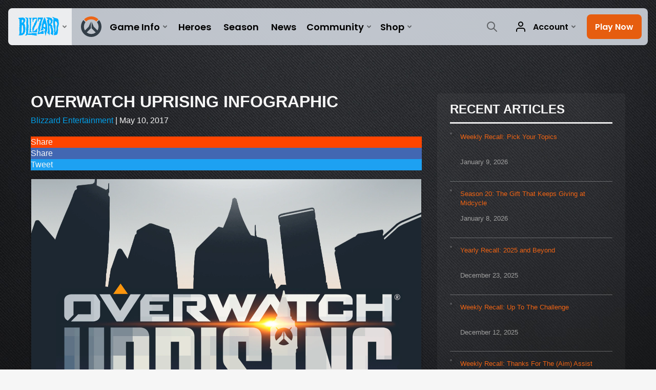

--- FILE ---
content_type: text/html; charset=utf-8
request_url: https://overwatch.blizzard.com/en-us/news/20758134/
body_size: 5995
content:
<!DOCTYPE html><html lang="en-US"><head><title>Overwatch Uprising Infographic - News - Overwatch</title><meta name="viewport" content="width=device-width,initial-scale=1,maximum-scale=2"><meta property="og:type" content="website"><meta property="og:locale" content="en_US"><meta charset="utf-8"><meta http-equiv="X-UA-Compatible" content="IE=edge"><meta name="viewport" content="width=device-width, initial-scale=1, user-scalable=no"><meta itemprop="name" content="Overwatch Uprising Infographic"><meta name="description" content="Time for a mission debrief, agents! Here&amp;#39;s a collection of some of our favorite facts and flavorful stats from Overwatch Uprising. "><meta itemprop="description" content="Time for a mission debrief, agents! Here&amp;#39;s a collection of some of our favorite facts and flavorful stats from Overwatch Uprising. "><meta itemprop="image" content=""><link rel="canonical" href="https://overwatch.blizzard.com/en-us/news/20758134/"><!--Opengraph Tags - http://ogp.me/--><meta property="og:type" content="website"><meta property="og:site_name" content="Overwatch"><meta property="og:locale"><meta property="og:title" content="Overwatch Uprising Infographic"><meta property="og:description" content="Time for a mission debrief, agents! Here&amp;#39;s a collection of some of our favorite facts and flavorful stats from Overwatch Uprising. "><meta property="og:image" content=""><meta property="og:url" content="/news/20758134/overwatch-uprising-infographic/"><meta name="google-site-verification" content="L1eFn6rOKhgFmBRd0kMzR_iF9M0xAygRsWpm6mmexv8"><meta name="referrer" content="no-referrer-when-downgrade"><meta name="twitter:card" content="summary_large_image"/><meta name="twitter:site" content="@playoverwatch"/><meta itemprop="about" content="Overwatch Uprising Infographic" id="about"/><meta itemprop="author" content="Blizzard Entertainment" id="author"/><meta itemprop="description" content="Time for a mission debrief, agents! Here&amp;#39;s a collection of some of our favorite facts and flavorful stats from Overwatch Uprising. " id="description"/><meta itemprop="datePublished" content="May 10, 2017" id="date"/><link rel="icon" type="image/x-icon" href="https://static.playoverwatch.com/img/favicon-2f5255d1c6.ico"><script>var dataLayer = dataLayer || [];
dataLayer.push({"locale":"en-US","serverRegion":"us","region":"us","localeRegion":"us","project":"overwatch","authenticated":"0","platform":"web"});
</script><script>(function(w,d,s,l,i){w[l]=w[l]||[];w[l].push({'gtm.start':
new Date().getTime(),event:'gtm.js'});var f=d.getElementsByTagName(s)[0],
j=d.createElement(s),dl=l!='dataLayer'?'&l='+l:'';j.async=true;j.src=
'https://www.googletagmanager.com/gtm.js?id='+i+dl;f.parentNode.insertBefore(j,f);
})(window,document,'script','dataLayer','GTM-TVHPB9J');
</script><script>var BlzCookieConsent = JSON.parse('{"host":".blizzard.com","cookieInfoUrlPattern":"/cookies/?$","onetrustScriptUrl":"https://cdn.cookielaw.org/scripttemplates/otSDKStub.js","onetrustDomainScript":"22011b0f-2c46-49a3-a7bf-5f98a4d4da65"}');</script><script src="https://static.playoverwatch.com/js/cookie-consent-filter-51f94e56a4.js"></script><link rel="preload" as="script" crossorigin="crossorigin" href="https://cdn.optimizely.com/js/8304241110.js"/><link rel="preconnect" href="//logx.optimizely.com"/><script>window.addEventListener('CookieConsentChange', (event) => {
  if (typeof BlzCookieConsent !== 'undefined' && BlzCookieConsent.initialized && BlzCookieConsent.isPerformanceStorageAllowed() && !window.document.querySelector('script[data-optimizely]')) {
      var script = document.createElement('script');
      script.src = `https://cdn.optimizely.com/js/8304241110.js`;
      script.setAttribute('data-optimizely', '');
      document.head.appendChild(script);
  }
});</script><script type="text/javascript" src="https://static.playoverwatch.com/newrelic-browser-agent-cbd60b9e640a5a444404.js"></script><script type="text/javascript" src="https://static.playoverwatch.com/base-web-components-cbd60b9e640a5a444404.js"></script><script type="text/javascript" src="https://static.playoverwatch.com/global-cbd60b9e640a5a444404.js"></script><script>window.blizzard = window.blizzard || {};
window.blizzard._csrf = '';
</script><link rel="stylesheet" href="https://static.playoverwatch.com/global-753a4725fb.css"><link rel="stylesheet" href="https://static.playoverwatch.com/vendor-6920c3b9c3.css"><link rel="stylesheet" href="https://fonts.googleapis.com/css?family=Open+Sans|Roboto:400,400i,700,700i&amp;amp;subset=latin-ext"><link rel="stylesheet" href="https://static.playoverwatch.com/vendor-6920c3b9c3.css"><link rel="stylesheet" href="https://static.playoverwatch.com/app-98c4585373.css"><link rel="stylesheet" href="https://static.playoverwatch.com/global-753a4725fb.css"><link rel="stylesheet" href="https://static.playoverwatch.com/news-detail-c31472cd9e.css" type="text/css"></head><body><noscript><iframe src="https://www.googletagmanager.com/ns.html?id=GTM-TVHPB9J" height="0" width="0" style="display:none;visibility:hidden"></iframe></noscript><script>!function(i,n,a,t){i.analytics=i.analytics||{},i.analytics[t]||(i.analytics[t]=function(i,a,t){if(void 0===i)return;a=void 0===a?0:a,t=void 0===t?0:t;const d=n.createElement("iframe");d.width=a,d.height=t,d.hidden=!0,d.src=i,n.body.appendChild(d)})}(window,document,0,"appendFrame");</script><header><blz-nav hidden="hidden" content="ow2" user-endpoint="/nav/authenticate" theme="light" search-url="/search/?q={value}"><script src="https://navbar.blizzard.com/static/v1/nav.js" async="async"></script><blz-nav-dropdown slot="search" data-event="ctaOther" data-event-label="player-search" data-cta-placement="navbar"><input placeholder="Player Profiles" slot="dropdown-primary-menu"/></blz-nav-dropdown></blz-nav><script>(() => {
  if (nav = document.querySelector('blz-nav, blz-nav-battlenet')) {
    nav.addEventListener('blz-nav:cms-loaded', ({ detail }) => {
      detail.cmsContent.filter((e) => ['/login', '/logout', '/?logout'].includes(e.href)).forEach((e) => {
        e.setAttribute('href', `${e.href}?redirect=${window.location.pathname}`)
      })
    })
  }
})();
</script></header><main class="main-content"><blz-platform-select id="platform-selection-1" url-hash="#download" platforms="[{&quot;analyticsStatus&quot;:&quot;enabled&quot;,&quot;analyticsPlacement&quot;:&quot;download-modal&quot;,&quot;analyticsLabel&quot;:&quot;battlenet&quot;,&quot;analyticsEvent&quot;:&quot;click_download&quot;,&quot;url&quot;:&quot;https://www.blizzard.com/download/confirmation?product=ow&amp;blzcmp=ow_gamesite&quot;,&quot;platform&quot;:[{&quot;name&quot;:&quot;battlenet&quot;,&quot;subtext&quot;:&quot;Windows&quot;}]},{&quot;analyticsStatus&quot;:&quot;enabled&quot;,&quot;analyticsPlacement&quot;:&quot;download-modal&quot;,&quot;analyticsLabel&quot;:&quot;xbox-series&quot;,&quot;analyticsEvent&quot;:&quot;click_download&quot;,&quot;url&quot;:&quot;https://www.xbox.com/games/store/overwatch-origins-edition/C1C4DZJPBC2V/0001&quot;,&quot;platform&quot;:[{&quot;name&quot;:&quot;xbox-series&quot;,&quot;subtext&quot;:&quot;&quot;},{&quot;name&quot;:&quot;Xbox One&quot;,&quot;subtext&quot;:&quot;&quot;}]},{&quot;analyticsStatus&quot;:&quot;enabled&quot;,&quot;analyticsPlacement&quot;:&quot;download-modal&quot;,&quot;analyticsLabel&quot;:&quot;playstation-5&quot;,&quot;analyticsEvent&quot;:&quot;click_download&quot;,&quot;url&quot;:&quot;https://store.playstation.com/concept/216627&quot;,&quot;platform&quot;:[{&quot;name&quot;:&quot;playstation-5&quot;,&quot;subtext&quot;:&quot;&quot;},{&quot;name&quot;:&quot;playstation-4&quot;,&quot;subtext&quot;:&quot;&quot;}]},{&quot;analyticsStatus&quot;:&quot;enabled&quot;,&quot;analyticsPlacement&quot;:&quot;download-modal&quot;,&quot;analyticsLabel&quot;:&quot;switch&quot;,&quot;analyticsEvent&quot;:&quot;click_download&quot;,&quot;url&quot;:&quot;https://www.nintendo.com/store/products/overwatch-2-switch/&quot;,&quot;platform&quot;:[{&quot;name&quot;:&quot;switch&quot;,&quot;subtext&quot;:&quot;Nintendo Switch&quot;}]},{&quot;analyticsStatus&quot;:&quot;enabled&quot;,&quot;analyticsPlacement&quot;:&quot;download-modal&quot;,&quot;analyticsLabel&quot;:&quot;steam&quot;,&quot;analyticsEvent&quot;:&quot;click_download&quot;,&quot;url&quot;:&quot;https://store.steampowered.com/app/2357570&quot;,&quot;platform&quot;:[{&quot;name&quot;:&quot;steam-logo&quot;,&quot;subtext&quot;:&quot;Windows&quot;}]}]" logo-url="https://blz-contentstack-images.akamaized.net/v3/assets/blt2477dcaf4ebd440c/blt12c582d9d58631b9/6504c4b7af4949338d926e6c/Masthead_Overwatch2_Logo.png" heading=" " subheading="Overwatch 2 is available for free on select platforms. With Cross-Play and Cross-Progression, you can team up with friends and join the fight for the future regardless of platform." show-disclaimer style="--modal-bg:url(https://blz-contentstack-images.akamaized.net/v3/assets/blt2477dcaf4ebd440c/blte1911237c90fbb14/6604ad0e5c53c245e5275b91/Download_Modal_Desktop.png);--modal-bg-mobile:url(https://blz-contentstack-images.akamaized.net/v3/assets/blt2477dcaf4ebd440c/bltb79c44783ca7f7b5/6604ad1f2c8f6676b78482ee/Download_Modal_Mobile.png)"></blz-platform-select><blz-platform-select id="product-modal-1" url-hash="#buy" platforms="[{&quot;analyticsStatus&quot;:&quot;enabled&quot;,&quot;analyticsPlacement&quot;:&quot;product-modal&quot;,&quot;analyticsLabel&quot;:&quot;battlenet&quot;,&quot;analyticsEvent&quot;:&quot;ctaBuy&quot;,&quot;url&quot;:&quot;https://shop.battle.net/product/overwatch-ultimate-bundle&quot;,&quot;platform&quot;:[{&quot;name&quot;:&quot;battlenet&quot;,&quot;subtext&quot;:&quot;Windows&quot;}]},{&quot;analyticsStatus&quot;:&quot;enabled&quot;,&quot;analyticsPlacement&quot;:&quot;product-modal&quot;,&quot;analyticsLabel&quot;:&quot;xbox-series&quot;,&quot;analyticsEvent&quot;:&quot;ctaBuy&quot;,&quot;url&quot;:&quot;https://www.microsoft.com/store/productid/9n9k5lxzt7j2&quot;,&quot;platform&quot;:[{&quot;name&quot;:&quot;xbox-series&quot;,&quot;subtext&quot;:&quot;&quot;},{&quot;name&quot;:&quot;Xbox One&quot;,&quot;subtext&quot;:&quot;&quot;}]},{&quot;analyticsStatus&quot;:&quot;enabled&quot;,&quot;analyticsPlacement&quot;:&quot;product-modal&quot;,&quot;analyticsLabel&quot;:&quot;playstation-5&quot;,&quot;analyticsEvent&quot;:&quot;ctaBuy&quot;,&quot;url&quot;:&quot;https://store.playstation.com/product/UP0002-CUSA01842_00-OWVALUEPACK00013&quot;,&quot;platform&quot;:[{&quot;name&quot;:&quot;playstation-5&quot;,&quot;subtext&quot;:&quot;&quot;},{&quot;name&quot;:&quot;playstation-4&quot;,&quot;subtext&quot;:&quot;&quot;}]},{&quot;analyticsStatus&quot;:&quot;enabled&quot;,&quot;analyticsPlacement&quot;:&quot;download-modal&quot;,&quot;analyticsLabel&quot;:&quot;steam&quot;,&quot;analyticsEvent&quot;:&quot;ctaDownload&quot;,&quot;url&quot;:&quot;https://store.steampowered.com/app/3157030&quot;,&quot;platform&quot;:[{&quot;name&quot;:&quot;steam-logo&quot;,&quot;subtext&quot;:&quot;Windows&quot;}]}]" logo-url="https://blz-contentstack-images.akamaized.net/v3/assets/blt2477dcaf4ebd440c/blt12c582d9d58631b9/6504c4b7af4949338d926e6c/Masthead_Overwatch2_Logo.png" heading=" " subheading="Get the Overwatch 2: Season 13 Premium Battle Pass + 20 Tiers, Legendary Yatagarasu Kiriko and Siege Winston skins, plus 2000 Overwatch Coins!" show-disclaimer style="--modal-bg:url(https://blz-contentstack-images.akamaized.net/v3/assets/blt2477dcaf4ebd440c/blteb2a86ee2524cd37/670d62ab08b534d952e6cfd5/Ultimate_Modal_Desktop.png);--modal-bg-mobile:url(https://blz-contentstack-images.akamaized.net/v3/assets/blt2477dcaf4ebd440c/blt79fab36b96834f08/670d62b308b5346394e6cfd9/Ultimate_Modal_Mobile.png)"></blz-platform-select><blz-platform-select id="battle-pass-modal-1" url-hash="#battle-pass" platforms="[{&quot;analyticsStatus&quot;:&quot;enabled&quot;,&quot;analyticsPlacement&quot;:&quot;battlepass-modal&quot;,&quot;analyticsLabel&quot;:&quot;battlenet&quot;,&quot;analyticsEvent&quot;:&quot;ctaBuy&quot;,&quot;url&quot;:&quot;https://us.shop.battle.net/en-us/product/overwatch-battle-pass&quot;,&quot;platform&quot;:[{&quot;name&quot;:&quot;battlenet&quot;,&quot;subtext&quot;:&quot;Windows&quot;}]},{&quot;analyticsStatus&quot;:&quot;enabled&quot;,&quot;analyticsPlacement&quot;:&quot;battlepass-modal&quot;,&quot;analyticsLabel&quot;:&quot;xbox-series&quot;,&quot;analyticsEvent&quot;:&quot;ctaBuy&quot;,&quot;url&quot;:&quot;https://www.xbox.com/games/store/overwatch-2-1000-overwatch-coins/9nz4144b8sjp&quot;,&quot;platform&quot;:[{&quot;name&quot;:&quot;xbox-series&quot;,&quot;subtext&quot;:&quot;&quot;},{&quot;name&quot;:&quot;Xbox One&quot;,&quot;subtext&quot;:&quot;&quot;}]},{&quot;analyticsStatus&quot;:&quot;enabled&quot;,&quot;analyticsPlacement&quot;:&quot;battlepass-modal&quot;,&quot;analyticsLabel&quot;:&quot;playstation-5&quot;,&quot;analyticsEvent&quot;:&quot;ctaBuy&quot;,&quot;url&quot;:&quot;https://store.playstation.com/product/UP0002-CUSA01842_00-OVERWATCHCOIN002 &quot;,&quot;platform&quot;:[{&quot;name&quot;:&quot;playstation-5&quot;,&quot;subtext&quot;:&quot;&quot;},{&quot;name&quot;:&quot;playstation-4&quot;,&quot;subtext&quot;:&quot;&quot;}]},{&quot;analyticsStatus&quot;:&quot;enabled&quot;,&quot;analyticsPlacement&quot;:&quot;battlepass-modal&quot;,&quot;analyticsLabel&quot;:&quot;switch&quot;,&quot;analyticsEvent&quot;:&quot;ctaBuy&quot;,&quot;url&quot;:&quot;https://www.nintendo.com/store/products/overwatch-2-switch/&quot;,&quot;platform&quot;:[{&quot;name&quot;:&quot;switch&quot;,&quot;subtext&quot;:&quot;Nintendo Switch&quot;}]},{&quot;analyticsStatus&quot;:&quot;enabled&quot;,&quot;analyticsPlacement&quot;:&quot;battlepass-modal&quot;,&quot;analyticsLabel&quot;:&quot;steam&quot;,&quot;analyticsEvent&quot;:&quot;ctaBuy&quot;,&quot;url&quot;:&quot;https://store.steampowered.com/app/3157040&quot;,&quot;platform&quot;:[{&quot;name&quot;:&quot;steam-logo&quot;,&quot;subtext&quot;:&quot;Windows&quot;}]}]" logo-url="https://blz-contentstack-images.akamaized.net/v3/assets/blt2477dcaf4ebd440c/blt12c582d9d58631b9/6504c4b7af4949338d926e6c/Masthead_Overwatch2_Logo.png" heading=" " subheading="With the Season 13 Battle Pass, you can earn over 80 tiers of rewards, including up to 80 Mythic Prisms to spend on new Mythic Spellbinder Widowmaker Hero Skin, the upcoming Mythic Deliverance Soldier:76 Weapon Skin, or new Gilded Aspects." show-disclaimer style="--modal-bg:url(https://blz-contentstack-images.akamaized.net/v3/assets/blt2477dcaf4ebd440c/blt9636809e39d2582e/670d628b4cf974323fea68be/Premium_Modal_Desktop.png);--modal-bg-mobile:url(https://blz-contentstack-images.akamaized.net/v3/assets/blt2477dcaf4ebd440c/bltfb14d3ac934d7680/670d62979b65a89c33ba7e0e/Premium_Modal_Mobile.png)"></blz-platform-select><script>var dataLayer = dataLayer || [];
dataLayer.push({"blog":{"id":20758134,"title":"Overwatch Uprising Infographic","publishDate":"May 10, 2017","author":"Blizzard Entertainment"}});
</script><section class="u-nav-offset" id="main"><div id="fb-root"></div><script>(function(d, s, id) {
  var js, fjs = d.getElementsByTagName(s)[0];
  if (d.getElementById(id)) return;
  js = d.createElement(s); js.id = id;
  js.src = "//connect.facebook.net/en_US/sdk.js#xfbml=1&version=v2.5";
  fjs.parentNode.insertBefore(js, fjs);
}(document, 'script', 'facebook-jssdk'));</script><section class="u-max-width-container content-box"><div class="blog-details"><h1 class="h3 blog-title section-header section-header-responsive u-invert">Overwatch Uprising Infographic</h1><div class="post-metadata"><div class="author-byline"><span class="author-name" itemprop="author">Blizzard Entertainment</span> 
&#124;
 <span class="publish-date" title="May 10, 2017">May 10, 2017</span></div></div><blz-button-group class="blog-socials"><blz-button class="reddit" target="_blank" size="small" href="http://www.reddit.com/submit?url=https://overwatch.blizzard.com/news/20758134/" type="button" analytics-event="ctaOther" analytics-label="reddit - 20758134" analytics-placement="news" analytics-status="enabled"><blz-icon icon="reddit" size="350"></blz-icon><span>Share</span></blz-button><blz-button class="facebook" target="_blank" size="small" href="https://www.facebook.com/sharer.php?u=https://overwatch.blizzard.com/news/20758134/" type="button" analytics-event="ctaOther" analytics-label="facebook - 20758134" analytics-placement="news" analytics-status="enabled"><blz-icon icon="facebook" size="350"></blz-icon><span>Share</span></blz-button><blz-button class="twitter" target="_blank" size="small" href="https://twitter.com/intent/tweet?url=https://overwatch.blizzard.com/news/20758134/" type="button" analytics-event="ctaOther" analytics-label="twitter - 20758134" analytics-placement="news" analytics-status="enabled"><blz-icon icon="twitter" size="350"></blz-icon><span>Tweet</span></blz-button></blz-button-group><div class="blog-content"><div class="blog-detail" data="blog-body"><p><img alt="OWUprising-Infographic-Final_OW_JP.png" data-id="20778786" src="https://bnetcmsus-a.akamaihd.net/cms/page_media/nf/NFSLQG931WES1494894036046.png" /><strong><em>UPDATE </em></strong><em>(MAY 15, 2017): The previous value of 815, 548, 819 communicated for “Uprising Loot Boxes Earned” was inaccurate. This value represented the total # of items earned from Uprising Loot Boxes rather than the total # of Uprising Loot Boxes earned. We’ve updated the image to reflect the correct value for this statistic, which is 203,887,204</em>.&#160;</p>
<div class="keyword-list"></div></div></div></div><div class="blog-sidebar-container"><div class="blog-sidebar"><h2 class="h5 blog-sidebar-title u-invert" tabindex="0">Recent Articles</h2><ul class="blog-sidebar-list"><li class="blog-sidebar-article u-font-small"><a class="media@lg-min" href="/news/24244642/weekly-recall-pick-your-topics" title="Weekly Recall: Pick Your Topics"><blz-image class="blog-sidebar-image" src="https://bnetcmsus-a.akamaihd.net/cms/blog_thumbnail/i5/I5UFLK2TTP7V1767921742729.png"></blz-image><div class="media-content@lg-min"><h3 class="blog-sidebar-article-title">Weekly Recall: Pick Your Topics</h3><p class="blog-sidebar-date">January 9, 2026</p></div></a></li><li class="blog-sidebar-article u-font-small"><a class="media@lg-min" href="/news/24244467/season-20-the-gift-that-keeps-giving-at-midcycle" title="Season 20: The Gift That Keeps Giving at Midcycle"><blz-image class="blog-sidebar-image" src="https://bnetcmsus-a.akamaihd.net/cms/blog_thumbnail/9c/9CC5MCQZUY8V1767409832143.png"></blz-image><div class="media-content@lg-min"><h3 class="blog-sidebar-article-title">Season 20: The Gift That Keeps Giving at Midcycle</h3><p class="blog-sidebar-date">January 8, 2026</p></div></a></li><li class="blog-sidebar-article u-font-small"><a class="media@lg-min" href="/news/24247150/yearly-recall-2025-and-beyond" title="Yearly Recall: 2025 and Beyond"><blz-image class="blog-sidebar-image" src="https://bnetcmsus-a.akamaihd.net/cms/blog_thumbnail/zf/ZFS2HXPF20MF1766429179356.png"></blz-image><div class="media-content@lg-min"><h3 class="blog-sidebar-article-title">Yearly Recall: 2025 and Beyond</h3><p class="blog-sidebar-date">December 23, 2025</p></div></a></li><li class="blog-sidebar-article u-font-small"><a class="media@lg-min" href="/news/24247007/weekly-recall-up-to-the-challenge" title="Weekly Recall: Up To The Challenge"><blz-image class="blog-sidebar-image" src="https://bnetcmsus-a.akamaihd.net/cms/blog_thumbnail/13/13QBNZK950L61765483104616.png"></blz-image><div class="media-content@lg-min"><h3 class="blog-sidebar-article-title">Weekly Recall: Up To The Challenge</h3><p class="blog-sidebar-date">December 12, 2025</p></div></a></li><li class="blog-sidebar-article u-font-small"><a class="media@lg-min" href="/news/24252008/weekly-recall-thanks-for-the-aim-assist" title="Weekly Recall: Thanks For The (Aim) Assist"><blz-image class="blog-sidebar-image" src="https://bnetcmsus-a.akamaihd.net/cms/blog_thumbnail/jo/JOMTCZAHLB9W1764880891205.png"></blz-image><div class="media-content@lg-min"><h3 class="blog-sidebar-article-title">Weekly Recall: Thanks For The (Aim) Assist</h3><p class="blog-sidebar-date">December 5, 2025</p></div></a></li><li class="blog-sidebar-article u-font-small"><a class="media@lg-min" href="/news/24247510/give-the-gift-of-vengeance-in-season-20-vendetta" title="Give the Gift of Vengeance in Season 20: Vendetta"><blz-image class="blog-sidebar-image" src="https://bnetcmsus-a.akamaihd.net/cms/blog_thumbnail/9d/9DZFB305OXMI1764204607456.png"></blz-image><div class="media-content@lg-min"><h3 class="blog-sidebar-article-title">Give the Gift of Vengeance in Season 20: Vendetta</h3><p class="blog-sidebar-date">December 2, 2025</p></div></a></li></ul></div></div></section></section></main><blz-social-section class="themed" style="--socialsBackgroundColor: undefined"><blz-icon-group variant="large" slot="icons"><a href="https://www.facebook.com/PlayOverwatch" target="_blank"><blz-icon icon="facebook"></blz-icon></a><a href="https://twitter.com/playoverwatch" target="_blank"><blz-icon icon="twitter"></blz-icon></a><a href="https://www.youtube.com/PlayOverwatch" target="_blank"><blz-icon icon="youtube"></blz-icon></a><a href="https://www.instagram.com/playoverwatch/" target="_blank"><blz-icon icon="instagram"></blz-icon></a><a href="https://www.tiktok.com/@overwatch" target="_blank"><blz-icon icon="tiktok"></blz-icon></a></blz-icon-group></blz-social-section><div class="footer-container" id="Page-footer"><blz-nav-footer class="themed" style="--footerBackgroundColor: undefined" legal-title-id="5272175" supported-locales="[&quot;en-us&quot;,&quot;en-gb&quot;,&quot;de-de&quot;,&quot;es-es&quot;,&quot;es-mx&quot;,&quot;fr-fr&quot;,&quot;it-it&quot;,&quot;pt-br&quot;,&quot;pl-pl&quot;,&quot;ru-ru&quot;,&quot;ja-jp&quot;,&quot;ko-kr&quot;,&quot;zh-tw&quot;]" cookies-url="https://www.blizzard.com/cookies"><script type="text/javascript" src="https://navbar.blizzard.com/static/v1/footer.js" async="async"></script></blz-nav-footer></div><script>const analyticsFormat=Object.freeze();</script><script type="text/javascript">!function(root){
    root.messages = {"wallpaper":{"urlWide":{"title":"Wide","dimensions":"(2560 x 1440)"},"urlStandard":{"title":"Standard","dimensions":"(2048 x 1536)"},"urlTablet":{"title":"Tablet","dimensions":"(2048 x 2048)"},"urlMobile":{"title":"Mobile","dimensions":"(1080 x 1920)"},"urlFacebook":{"title":"Facebook","dimensions":"(851 x 315)"},"urlTwitter":{"title":"Twitter","dimensions":"(1500 x 500)"}},"img":{"dva":"https://static.playoverwatch.com/img/dva-sm-0402d09305.png"}}
}(this)</script><script type="text/javascript" src="https://static.playoverwatch.com/lodash-596beacfb3.js"></script><script type="text/javascript">window.blizzardNavSrc = "https://static.playoverwatch.com/blizzard-nav.js";
var cookiesMessage = 'Cookies';</script><script src="https://static.playoverwatch.com/blog-responsive-30246406b1.js"></script></body></html>

--- FILE ---
content_type: text/css
request_url: https://static.playoverwatch.com/global-753a4725fb.css
body_size: 2525
content:
.section{position:relative}.visually-hidden{clip:rect(0 0 0 0);clip-path:inset(50%);height:1px;overflow:hidden;position:absolute;white-space:nowrap;width:1px}.background,.background-image,.background-video,[slot=background]{height:100%;position:absolute;top:0;width:100%}.background-image{background-image:var(--background-url)}@media (-webkit-min-device-pixel-ratio:2),(min-resolution:192dpi){.background-image{background-image:var(--background-url-2x,var(--background-url))}}.background-video{-o-object-fit:cover;object-fit:cover}[slot=media]{width:100%}[slot=media] *{height:inherit;width:inherit}div[slot=description] p:only-child{-webkit-margin-before:0;-webkit-margin-after:0;margin-block-end:0;margin-block-start:0}blz-comparison-slider blz-image,blz-comparison-slider blz-video,blz-comparison-slider div{height:100%;width:100%}blz-lightbox blz-image,blz-lightbox blz-video{left:0;position:absolute;top:0}.ow-ana-color{background-color:#9c978a}.ow-ashe-color{background-color:#b3a05f}.ow-bastion-color{background-color:#24f9f8}.ow-baptiste-color{background-color:#2892a8}.ow-brigitte-color{background-color:#efb016}.ow-doomfist-color{background-color:#762c21}.ow-dva-color{background-color:#ee4bb5}.ow-echo-color{background-color:#89c8ff}.ow-genji-color{background-color:#abe50b}.ow-hanzo-color{background-color:#837c46}.ow-junkrat-color{background-color:#fbd73a}.ow-lucio-color{background-color:#aaf531}.ow-cassidy-color{background-color:#c23f46}.ow-mei-color{background-color:#87d7f6}.ow-mercy-color{background-color:#fcd849}.ow-moira-color{background-color:#7112f4}.ow-orisa-color{background-color:#ccb370}.ow-pharah-color{background-color:#3461a4}.ow-reaper-color{background-color:#333}.ow-reinhardt-color{background-color:#b9b5ad}.ow-roadhog-color{background-color:#54515a}.ow-sigma-color{background-color:#3ba}.ow-soldier-76-color{background-color:#525d9b}.ow-sombra-color{background-color:#9762ec}.ow-symmetra-color{background-color:#3e90b5}.ow-torbjorn-color{background-color:#b04a33}.ow-tracer-color{background-color:#ffcf35}.ow-widowmaker-color{background-color:#af5e9e}.ow-winston-color{background-color:#595959}.ow-wrecking-ball-color{background-color:#4a575f}.ow-zarya-color{background-color:#ff73c1}.ow-zenyatta-color{background-color:#e1c931}blz-nav{--navbar-background-color:rgba(229,235,244,.8);--navbar-background-color-no-blur:rgba(229,235,244,.95);--navbar-menu-background-color:#e5ebf4;--navbar-button-color-primary:#e65d0f;--navbar-button-color-primary-hover:#ff7926;--navbar-button-color-secondary:#009af3;--navbar-button-color-secondary-hover:#1ea9fb;--navbar-content-color-primary:#000;--navbar-content-color-tertiary:#686868}blz-nav [slot=mobile-site-logo] blz-image{height:auto;padding:15px;width:100%}blz-nav [slot=ow2-nav-dropdown-shop-primary-top] blz-image{overflow:hidden}blz-nav [slot=account-primary-top] [slot=icon]{color:var(--navbar-content-color-secondary)}blz-nav [slot=search] [slot=dropdown-primary-menu]:focus{outline:solid var(--global-size-025) #ed6516}blz-nav #blz-nav-ow2-shop-ingame-content::part(icon){border-radius:var(--global-size-050);outline:none}@font-face{font-family:YoonMagazinePro;font-style:normal;font-weight:400;src:url(fonts/YoonMagazinePro750-b9ea8b95f6.otf) format("opentype")}@font-face{font-family:YoonMagazinePro;font-style:normal;font-weight:500;src:url(fonts/YoonMagazinePro770-47a1e8c771.otf) format("opentype")}@font-face{font-family:YoonMagazinePro;font-style:normal;font-weight:700;src:url(fonts/YoonMagazinePro780-79acc06769.otf) format("opentype")}@font-face{font-family:TTInterphasesPro;font-style:normal;font-weight:400;src:url(fonts/tt_interphases_pro_condensed_regular-e7e91e0dce.otf) format("opentype")}@font-face{font-family:TTInterphasesPro;font-style:normal;font-weight:500;src:url(fonts/tt_interphases_pro_condensed_medium-1f882f4eba.otf) format("opentype")}@font-face{font-family:TTInterphasesPro;font-style:normal;font-weight:700;src:url(fonts/tt_interphases_pro_condensed_bold-0f78b2be8e.otf) format("opentype")}@font-face{font-family:Bulevar;font-style:normal;font-weight:400;src:url(fonts/Bulevar-Regular-081dd96c27.otf) format("opentype")}html:root{--font-default:"Config";--font-default-weight:500;--font-accent:"Config";--font-accent-weight:700}html:root[lang=ko-KR]{--font-default:"YoonMagazinePro";--font-default-weight:500;--font-accent:"YoonMagazinePro";--font-accent-weight:700}html:root[lang=ru-RU]{--font-default:"TTInterphasesPro";--font-default-weight:500;--font-accent:"TTInterphasesPro";--font-accent-weight:700}html:root[lang=ja-JP]{--font-default:"UDTypos";--font-default-weight:500;--font-accent:"UDTypos";--font-accent-weight:700}blz-header h2,blz-header h3{text-transform:uppercase}blz-nav-footer{background:radial-gradient(50% 252.84% at 50% 49.94%,#242a42 7.27%,#121524 100%)}blz-nav-footer.themed{background:var(--footerBackgroundColor)}#Page-footer.footer-container{background:radial-gradient(50% 252.84% at 50% 49.94%,#242a42 7.27%,#121524 100%);position:relative;z-index:20}#Page-footer.footer-container>.NavbarFooter{margin-top:0}blz-social-section{background:radial-gradient(50% 4798% at 50% 50.12%,#353e62 48%,#242a42 100%);position:relative;z-index:20}blz-social-section.themed{background:var(--socialsBackgroundColor)}blz-social-section a{color:hsla(0,0%,100%,.7)}blz-social-section a:hover{color:#fff}blz-social-section::part(header){-webkit-font-smoothing:antialiased;font-family:Config,sans-serif;font-size:inherit;font-style:normal}:lang(ja) blz-social-section::part(header){font-family:UDTypos}:lang(zh) blz-social-section::part(header){font-family:Noto Sans TC,sans-serif}:lang(ko) blz-social-section::part(header){font-family:YoonMagazinePro}:lang(ru) blz-social-section::part(header){font-family:TTInterphasesPro}blz-social-section::part(header){font-weight:700;text-transform:uppercase}.closing{position:relative;z-index:15}@media (min-width:960px){.closing{-webkit-mask-box-image:url(img/dividers/Top_Divider-2d39cd814f.svg);-webkit-mask-box-image-slice:20 350 fill;margin-top:-19px;mask-border:url(img/dividers/Top_Divider-2d39cd814f.svg);mask-border-slice:20 350 fill;-webkit-mask-repeat:no-repeat;mask-repeat:no-repeat;z-index:10}}.closing{border-top:2px solid hsla(0,0%,100%,.3)}@media (min-width:960px){.closing{border-top:none;margin-top:-22px}}.closing{-webkit-filter:drop-shadow(0 0 10px rgba(27,31,79,.2));filter:drop-shadow(0 0 10px rgba(27,31,79,.2))}.closing.divider .background-image[bp="lg+"]:not([overlay]),.closing.divider .background-image[bp=md]:not([overlay]){-webkit-mask-box-image:url(img/dividers/Inverse_Top_Divider-de7b862b6d.svg);-webkit-mask-box-image-slice:20 350 fill;mask-border:url(img/dividers/Inverse_Top_Divider-de7b862b6d.svg);mask-border-slice:20 350 fill;-webkit-mask-repeat:no-repeat;mask-repeat:no-repeat;position:relative}.closing.divider{z-index:15}.closing .background-image[bp="md+"]:not([overlay]){top:3px}.closing{overflow:hidden}.closing .background-image[bp="lg+"][overlay],.closing .background-image[bp=md][overlay]{background-position:50%!important;height:125%;margin-left:-2%;margin-top:20px;width:104%;will-change:transform}.closing blz-showcase::part(content){background:radial-gradient(31.54% 31.54% at 50% 68.41%,rgba(27,31,79,.8) 0,rgba(27,31,79,0) 100%)}.closing blz-showcase::part(section){z-index:15}.closing blz-header{padding-top:20px}.closing blz-header h2{font-size:36px;font-weight:700;max-width:720px;text-transform:uppercase}@media (min-width:960px){.closing blz-header h2{font-size:60px;padding-top:0}}.closing blz-header h2{text-shadow:0 4px 10px rgba(0,0,0,.2)}.closing [data-depth]{display:none!important;position:absolute!important}@media (min-width:1200px){.closing [data-depth]{display:block!important}}.closing blz-icon{display:none}blz-platform-select::part(platform-button){background-color:#fff;border-bottom:8px solid #f06414;color:#000}blz-platform-select::part(platform-button) svg{fill:#333}blz-platform-select::part(platform-button){-webkit-transform:scale(1) perspective(1px);transform:scale(1) perspective(1px);-webkit-transition:-webkit-transform .2s ease;transition:-webkit-transform .2s ease;transition:transform .2s ease;transition:transform .2s ease,-webkit-transform .2s ease}blz-platform-select::part(platform-button):focus,blz-platform-select::part(platform-button):hover{cursor:pointer;-webkit-transform:scale(1.03) perspective(1px);transform:scale(1.03) perspective(1px);-webkit-transition:-webkit-transform .2s ease;transition:-webkit-transform .2s ease;transition:transform .2s ease;transition:transform .2s ease,-webkit-transform .2s ease}blz-platform-select::part(disclaimer-text){color:hsla(0,0%,100%,.502)}blz-platform-select::part(logo){margin:0 auto}blz-platform-select{background-color:transparent;background-image:-webkit-gradient(linear,left top,left bottom,from(rgba(0,0,0,.8)),to(rgba(0,0,0,.8))),var(--modal-bg-mobile);background-image:linear-gradient(rgba(0,0,0,.8),rgba(0,0,0,.8)),var(--modal-bg-mobile);background-position:top;background-repeat:no-repeat;background-size:cover}@media (min-width:960px){blz-platform-select{background-image:-webkit-gradient(linear,left top,left bottom,from(rgba(0,0,0,.8)),to(rgba(0,0,0,.8))),var(--modal-bg);background-image:linear-gradient(rgba(0,0,0,.8),rgba(0,0,0,.8)),var(--modal-bg);background-position:50% 50%}}body{background:#000;margin:0 auto;min-height:100vh}.jump-link{display:block;position:relative;top:-100px}header{position:sticky;top:0;z-index:99}blz-list-item p{color:hsla(0,0%,100%,.7)}.blz-tooltip{color:hsla(0,0%,100%,.9)}.blz-tooltip,.blz-tooltip-caret,[blz-tooltip\:place=bottom][data-blz-tooltip-active]:before{background-color:#0e1425}

--- FILE ---
content_type: text/css
request_url: https://static.playoverwatch.com/news-detail-c31472cd9e.css
body_size: 7550
content:
.ow-ana-color{background-color:#9c978a}.ow-ashe-color{background-color:#b3a05f}.ow-bastion-color{background-color:#24f9f8}.ow-baptiste-color{background-color:#2892a8}.ow-brigitte-color{background-color:#efb016}.ow-doomfist-color{background-color:#762c21}.ow-dva-color{background-color:#ee4bb5}.ow-echo-color{background-color:#89c8ff}.ow-genji-color{background-color:#abe50b}.ow-hanzo-color{background-color:#837c46}.ow-junkrat-color{background-color:#fbd73a}.ow-lucio-color{background-color:#aaf531}.ow-cassidy-color{background-color:#c23f46}.ow-mei-color{background-color:#87d7f6}.ow-mercy-color{background-color:#fcd849}.ow-moira-color{background-color:#7112f4}.ow-orisa-color{background-color:#ccb370}.ow-pharah-color{background-color:#3461a4}.ow-reaper-color{background-color:#333}.ow-reinhardt-color{background-color:#b9b5ad}.ow-roadhog-color{background-color:#54515a}.ow-sigma-color{background-color:#3ba}.ow-soldier-76-color{background-color:#525d9b}.ow-sombra-color{background-color:#9762ec}.ow-symmetra-color{background-color:#3e90b5}.ow-torbjorn-color{background-color:#b04a33}.ow-tracer-color{background-color:#ffcf35}.ow-widowmaker-color{background-color:#af5e9e}.ow-winston-color{background-color:#595959}.ow-wrecking-ball-color{background-color:#4a575f}.ow-zarya-color{background-color:#ff73c1}.ow-zenyatta-color{background-color:#e1c931}.u-nav-offset{background-color:#141516;background-image:url(img/pages/blog/bg-news-372021274d.jpg);background-position:top;background-repeat:no-repeat;color:#f6f6f6}.u-nav-offset .blog-details{padding-left:9px;padding-right:9px;width:100%}@media only screen and (min-width:962px){.u-nav-offset .blog-details{display:inline-block;padding-left:15px;padding-right:15px;vertical-align:top;width:66.6666%}}.u-nav-offset .blog-title{line-height:1}.u-nav-offset .post-metadata{margin:10px 0 20px}.u-nav-offset .author-byline{display:inline-block}.u-nav-offset .author-name{color:#00a0ea}.u-nav-offset .blog-header-image{margin-bottom:12px}.u-nav-offset .blog-header-image>img{max-width:100%}.u-nav-offset .topic{-webkit-font-smoothing:antialiased;font-family:Roboto,Helvetica Neue,Arial,sans-serif}:lang(ja) .u-nav-offset .topic{font-family:UDTypos,sans-serif;font-weight:400}:lang(zh) .u-nav-offset .topic{font-family:Noto Sans TC,sans-serif;font-weight:400}:lang(ko) .u-nav-offset .topic{font-family:Noto Sans KR,sans-serif;font-weight:400}.u-nav-offset .topic{font-size:14px;font-style:normal;font-weight:400;letter-spacing:0;line-height:20px}@media (min-width:640px){.u-nav-offset .topic{font-size:16px;line-height:24px}}@media (min-width:1280px){.u-nav-offset .topic{font-size:18px;line-height:26px}}.u-nav-offset .topic{background-color:#ffc70e;border-radius:4px;color:#000;display:inline-block;font-weight:600;line-height:1;margin-right:10px;padding:6px;text-transform:uppercase;vertical-align:middle}.u-nav-offset .topic span{display:inline-block;text-shadow:none}@media screen and (min-width:2560px){.u-nav-offset{background-size:100%}}.u-nav-offset .blog-details a.btn,.u-nav-offset .blog-sidebar-container a.btn{color:#fff}.u-nav-offset .blog-sidebar-container{position:sticky;top:100px}.u-nav-offset .blog-details a{color:#f06414;text-decoration:underline}.u-nav-offset .blog-details a:hover{color:#fff}.u-nav-offset .blog-detail blockquote{background-color:hsla(0,0%,100%,.04);background-image:none;border-radius:4px;color:#fff}.u-nav-offset a.blog-comments-link{-webkit-font-smoothing:antialiased;font-family:FuturaNo2D,Century Gothic,AppleGothic,sans-serif}:lang(ja) .u-nav-offset a.blog-comments-link{font-family:DFSoGeiStd,sans-serif;font-weight:400}:lang(zh) .u-nav-offset a.blog-comments-link{font-family:Noto Sans TC,sans-serif;font-weight:400}:lang(ko) .u-nav-offset a.blog-comments-link{font-family:Noto Sans KR,sans-serif;font-weight:400}.u-nav-offset a.blog-comments-link{font-size:16px;font-style:normal;font-weight:700;letter-spacing:.5px;line-height:16px;text-transform:uppercase}@media (min-width:1280px){.u-nav-offset a.blog-comments-link{font-size:21px;line-height:21px}}.u-nav-offset a.blog-comments-link{-webkit-box-pack:center;-ms-flex-pack:center;-webkit-box-align:center;-ms-flex-align:center;align-items:center;border-top:1px solid hsla(0,0%,100%,.1);display:-webkit-box;display:-ms-flexbox;display:flex;justify-content:center;margin-top:30px;padding-top:25px}.u-nav-offset a.blog-comments-link .Icon{fill:currentColor;height:1.25em;margin-left:.5em;margin-right:0;width:1.25em}blz-button-group.blog-socials{--gap:var(--global-size-100);margin-bottom:var(--global-size-200);width:100%}blz-button-group.blog-socials blz-button{display:-webkit-box;display:-ms-flexbox;display:flex}blz-button-group.blog-socials blz-button.facebook{background-color:#4267b2}blz-button-group.blog-socials blz-button.reddit{background-color:#ff4500}blz-button-group.blog-socials blz-button.twitter{background-color:#1da1f2}blz-button-group.blog-socials blz-button.blog-comments-link.forum{background-color:#f6f6f6}blz-button-group.blog-socials blz-button.blog-comments-link.forum::part(content){color:#000}*,:after,:before{background-repeat:no-repeat;-webkit-box-sizing:inherit;box-sizing:inherit;text-overflow:inherit;text-shadow:inherit;vertical-align:inherit;white-space:inherit}html{-ms-text-size-adjust:100%;-webkit-text-size-adjust:100%;-webkit-box-sizing:border-box;box-sizing:border-box;font-size:10px;left:0;position:relative;top:0}body,html{display:block;width:100%}body{fill:#333;background-color:#f6f6f6;color:#333;font-family:Arial,sans-serif;font-size:1.6rem;font-style:normal;font-variant:normal;font-weight:400;line-height:1.4;margin:0;max-width:100%;overflow-x:hidden;padding:0}@media screen and (min-width:2560px){body{background-image:url(img/carbon-fiber-slice-d31b1b7dc2.jpg),url(img/carbon-fiber-slice-d31b1b7dc2.jpg);background-position:0 0,100% 0;background-repeat:repeat-y;background-size:calc(50% - 1280px),calc(50% - 1280px);margin-left:auto;margin-right:auto;max-width:2560px}}.h1,.h2,.h3,.h4,.h5,.h6,.media-thumbnail>.caption,h1,h2,h3,h4,h5,h6{display:block;margin:0;text-transform:uppercase;white-space:normal}html[lang=ko-KR]{font-family:YoonMagazinePro;word-break:keep-all}html[lang=ko-KR] blockquote{font-style:normal}html[lang=ko-KR] .h1,html[lang=ko-KR] .h2,html[lang=ko-KR] h1,html[lang=ko-KR] h2{font-style:normal;letter-spacing:1px;line-height:normal}html[lang=ko-KR] .h3,html[lang=ko-KR] .h5,html[lang=ko-KR] .h6,html[lang=ko-KR] .media-thumbnail>.caption,html[lang=ko-KR] h3,html[lang=ko-KR] h4 .h4,html[lang=ko-KR] h5,html[lang=ko-KR] h6{line-height:normal}html[lang=ja-JP]{font-family:UDTypos}html[lang=ja-JP] .h1,html[lang=ja-JP] .h2,html[lang=ja-JP] .h3,html[lang=ja-JP] .h4,html[lang=ja-JP] .h5,html[lang=ja-JP] .h6,html[lang=ja-JP] .media-thumbnail>.caption,html[lang=ja-JP] h1,html[lang=ja-JP] h2,html[lang=ja-JP] h3,html[lang=ja-JP] h4,html[lang=ja-JP] h5,html[lang=ja-JP] h6{font-style:normal}span{white-space:normal}.Link,a{color:#f06414}.Link:hover,a:hover{color:#ffb033}.Link:active,.Link:focus,a:active,a:focus{color:#ff8900}.Link:active:focus,a:active:focus{color:#c75a00}.Link,a{text-decoration:none;white-space:normal}hr{border:0;border-bottom:3px solid hsla(0,0%,96%,.3)}@media only screen and (min-width:640px){hr{border-bottom-width:6px}}hr.m-dark{border-bottom-color:rgba(64,82,117,.5)}ul{list-style:none;margin:0;padding:0}blockquote{background-color:#f8f8f8;border-radius:2px;color:#545454;font-family:Arial,sans-serif;font-size:1.6rem;font-style:italic;line-height:1.25;margin:0;padding:15px}blockquote p{margin:0 0 10px}blockquote cite{color:rgba(84,84,84,.5);font-size:1.4rem}blockquote a{color:#545454}:not(pre)>code[class*=language-],pre[class*=language-]{background-color:rgba(84,84,84,.025);border-radius:2px;padding:15px}code{display:block;margin:10px 0;overflow:auto}table{border-collapse:collapse;border-spacing:0;width:100%}sub,sup{font-size:75%;line-height:0;position:relative;vertical-align:baseline}sup{top:-.3em}sub{bottom:-.2em}select{color:#333;font-weight:600;padding:3px 18px 3px 6px;text-transform:uppercase}table,tbody,thead,tr{border-collapse:collapse;width:100%}button,form{white-space:normal}small{font-size:.8em}svg{fill:inherit}.content-box,.u-container-background,.u-container-background-cropped-mobile{padding-bottom:44px;padding-top:44px}@media only screen and (min-width:962px){.content-box,.u-container-background,.u-container-background-cropped-mobile{padding-bottom:72px;padding-top:72px}}.content-box.u-nav-offset,.u-nav-offset.u-container-background,.u-nav-offset.u-container-background-cropped-mobile{padding-top:92px}@media lg-min{.content-box.u-nav-offset,.u-nav-offset.u-container-background,.u-nav-offset.u-container-background-cropped-mobile{padding-top:120px}}@media only screen and (min-width:1280px){.content-box.u-nav-offset,.u-nav-offset.u-container-background,.u-nav-offset.u-container-background-cropped-mobile{background-color:blue;padding-top:182px}}.content-box--small.u-container-background,.content-box--small.u-container-background-cropped-mobile,.content-box.content-box--small{padding-bottom:32px;padding-top:32px}@media only screen and (min-width:962px){.content-box--small.u-container-background,.content-box--small.u-container-background-cropped-mobile,.content-box.content-box--small{padding-bottom:54px;padding-top:54px}}.content-box--small.u-nav-offset.u-container-background,.content-box--small.u-nav-offset.u-container-background-cropped-mobile,.content-box.content-box--small.u-nav-offset{padding-top:80px}@media lg-min{.content-box--small.u-nav-offset.u-container-background,.content-box--small.u-nav-offset.u-container-background-cropped-mobile,.content-box.content-box--small.u-nav-offset{padding-top:102px}}@media only screen and (min-width:1280px){.content-box--small.u-nav-offset.u-container-background,.content-box--small.u-nav-offset.u-container-background-cropped-mobile,.content-box.content-box--small.u-nav-offset{background-color:blue;padding-top:164px}}.content-box>h1,.u-container-background-cropped-mobile>h1,.u-container-background>h1{margin-bottom:2.9rem}.u-container-background,.u-container-background-cropped-mobile,.u-full-width-container{display:block;max-width:100%;width:100%}.u-container-nav-width,.u-max-width-container,.u-nav-width-container{margin-left:auto;margin-right:auto;max-width:1250px;padding-left:15px;padding-right:15px;width:100%}@media only screen and (min-width:640px){.u-container-nav-width,.u-max-width-container,.u-nav-width-container{padding-left:30px;padding-right:30px}}.u-container-nav-width,.u-nav-width-container{max-width:1600px}@media only screen and (min-width:0px) and (max-width:479px){.u-container-max-width\@xs,.u-max-width-container\@xs{margin-left:auto;margin-right:auto;max-width:1250px;padding-left:15px;padding-right:15px;width:100%}}@media only screen and (min-width:0px) and (max-width:479px) and (min-width:640px){.u-container-max-width\@xs,.u-max-width-container\@xs{padding-left:30px;padding-right:30px}}@media only screen and (min-width:0px) and (max-width:479px){.u-container-nav-width\@xs,.u-nav-width-container\@xs{margin-left:auto;margin-right:auto;max-width:1250px;max-width:1600px;padding-left:15px;padding-right:15px;width:100%}}@media only screen and (min-width:0px) and (max-width:479px) and (min-width:640px){.u-container-nav-width\@xs,.u-nav-width-container\@xs{padding-left:30px;padding-right:30px}}@media only screen and (min-width:480px) and (max-width:639px){.u-container-max-width\@sm,.u-max-width-container\@sm{margin-left:auto;margin-right:auto;max-width:1250px;padding-left:15px;padding-right:15px;width:100%}}@media only screen and (min-width:480px) and (max-width:639px) and (min-width:640px){.u-container-max-width\@sm,.u-max-width-container\@sm{padding-left:30px;padding-right:30px}}@media only screen and (min-width:480px) and (max-width:639px){.u-container-nav-width\@sm,.u-nav-width-container\@sm{margin-left:auto;margin-right:auto;max-width:1250px;max-width:1600px;padding-left:15px;padding-right:15px;width:100%}}@media only screen and (min-width:480px) and (max-width:639px) and (min-width:640px){.u-container-nav-width\@sm,.u-nav-width-container\@sm{padding-left:30px;padding-right:30px}}@media only screen and (min-width:480px){.u-container-max-width\@sm-min,.u-max-width-container\@sm-min{margin-left:auto;margin-right:auto;max-width:1250px;padding-left:15px;padding-right:15px;width:100%}}@media only screen and (min-width:480px) and (min-width:640px){.u-container-max-width\@sm-min,.u-max-width-container\@sm-min{padding-left:30px;padding-right:30px}}@media only screen and (min-width:480px){.u-container-nav-width\@sm-min,.u-nav-width-container\@sm-min{margin-left:auto;margin-right:auto;max-width:1250px;max-width:1600px;padding-left:15px;padding-right:15px;width:100%}}@media only screen and (min-width:480px) and (min-width:640px){.u-container-nav-width\@sm-min,.u-nav-width-container\@sm-min{padding-left:30px;padding-right:30px}}@media only screen and (min-width:640px) and (max-width:959px){.u-container-max-width\@md,.u-max-width-container\@md{margin-left:auto;margin-right:auto;max-width:1250px;padding-left:15px;padding-right:15px;width:100%}}@media only screen and (min-width:640px) and (max-width:959px) and (min-width:640px){.u-container-max-width\@md,.u-max-width-container\@md{padding-left:30px;padding-right:30px}}@media only screen and (min-width:640px) and (max-width:959px){.u-container-nav-width\@md,.u-nav-width-container\@md{margin-left:auto;margin-right:auto;max-width:1250px;max-width:1600px;padding-left:15px;padding-right:15px;width:100%}}@media only screen and (min-width:640px) and (max-width:959px) and (min-width:640px){.u-container-nav-width\@md,.u-nav-width-container\@md{padding-left:30px;padding-right:30px}}@media only screen and (min-width:640px){.u-container-max-width\@md-min,.u-max-width-container\@md-min{margin-left:auto;margin-right:auto;max-width:1250px;padding-left:15px;padding-right:15px;width:100%}}@media only screen and (min-width:640px) and (min-width:640px){.u-container-max-width\@md-min,.u-max-width-container\@md-min{padding-left:30px;padding-right:30px}}@media only screen and (min-width:640px){.u-container-nav-width\@md-min,.u-nav-width-container\@md-min{margin-left:auto;margin-right:auto;max-width:1250px;max-width:1600px;padding-left:15px;padding-right:15px;width:100%}}@media only screen and (min-width:640px) and (min-width:640px){.u-container-nav-width\@md-min,.u-nav-width-container\@md-min{padding-left:30px;padding-right:30px}}@media only screen and (min-width:960px) and (max-width:1279px){.u-container-max-width\@lg,.u-max-width-container\@lg{margin-left:auto;margin-right:auto;max-width:1250px;padding-left:15px;padding-right:15px;width:100%}}@media only screen and (min-width:960px) and (max-width:1279px) and (min-width:640px){.u-container-max-width\@lg,.u-max-width-container\@lg{padding-left:30px;padding-right:30px}}@media only screen and (min-width:960px) and (max-width:1279px){.u-container-nav-width\@lg,.u-nav-width-container\@lg{margin-left:auto;margin-right:auto;max-width:1250px;max-width:1600px;padding-left:15px;padding-right:15px;width:100%}}@media only screen and (min-width:960px) and (max-width:1279px) and (min-width:640px){.u-container-nav-width\@lg,.u-nav-width-container\@lg{padding-left:30px;padding-right:30px}}@media only screen and (min-width:962px){.u-container-max-width\@lg-min,.u-max-width-container\@lg-min{margin-left:auto;margin-right:auto;max-width:1250px;padding-left:15px;padding-right:15px;width:100%}}@media only screen and (min-width:962px) and (min-width:640px){.u-container-max-width\@lg-min,.u-max-width-container\@lg-min{padding-left:30px;padding-right:30px}}@media only screen and (min-width:962px){.u-container-nav-width\@lg-min,.u-nav-width-container\@lg-min{margin-left:auto;margin-right:auto;max-width:1250px;max-width:1600px;padding-left:15px;padding-right:15px;width:100%}}@media only screen and (min-width:962px) and (min-width:640px){.u-container-nav-width\@lg-min,.u-nav-width-container\@lg-min{padding-left:30px;padding-right:30px}}@media only screen and (min-width:1280px) and (max-width:1599px){.u-container-max-width\@xl,.u-max-width-container\@xl{margin-left:auto;margin-right:auto;max-width:1250px;padding-left:15px;padding-right:15px;width:100%}}@media only screen and (min-width:1280px) and (max-width:1599px) and (min-width:640px){.u-container-max-width\@xl,.u-max-width-container\@xl{padding-left:30px;padding-right:30px}}@media only screen and (min-width:1280px) and (max-width:1599px){.u-container-nav-width\@xl,.u-nav-width-container\@xl{margin-left:auto;margin-right:auto;max-width:1250px;max-width:1600px;padding-left:15px;padding-right:15px;width:100%}}@media only screen and (min-width:1280px) and (max-width:1599px) and (min-width:640px){.u-container-nav-width\@xl,.u-nav-width-container\@xl{padding-left:30px;padding-right:30px}}@media only screen and (min-width:1280px){.u-container-max-width\@xl-min,.u-max-width-container\@xl-min{margin-left:auto;margin-right:auto;max-width:1250px;padding-left:15px;padding-right:15px;width:100%}}@media only screen and (min-width:1280px) and (min-width:640px){.u-container-max-width\@xl-min,.u-max-width-container\@xl-min{padding-left:30px;padding-right:30px}}@media only screen and (min-width:1280px){.u-container-nav-width\@xl-min,.u-nav-width-container\@xl-min{margin-left:auto;margin-right:auto;max-width:1250px;max-width:1600px;padding-left:15px;padding-right:15px;width:100%}}@media only screen and (min-width:1280px) and (min-width:640px){.u-container-nav-width\@xl-min,.u-nav-width-container\@xl-min{padding-left:30px;padding-right:30px}}@media only screen and (min-width:1600px) and (max-width:1920px){.u-container-max-width\@xxl,.u-max-width-container\@xxl{margin-left:auto;margin-right:auto;max-width:1250px;padding-left:15px;padding-right:15px;width:100%}}@media only screen and (min-width:1600px) and (max-width:1920px) and (min-width:640px){.u-container-max-width\@xxl,.u-max-width-container\@xxl{padding-left:30px;padding-right:30px}}@media only screen and (min-width:1600px) and (max-width:1920px){.u-container-nav-width\@xxl,.u-nav-width-container\@xxl{margin-left:auto;margin-right:auto;max-width:1250px;max-width:1600px;padding-left:15px;padding-right:15px;width:100%}}@media only screen and (min-width:1600px) and (max-width:1920px) and (min-width:640px){.u-container-nav-width\@xxl,.u-nav-width-container\@xxl{padding-left:30px;padding-right:30px}}@media only screen and (min-width:1600px){.u-container-max-width\@xxl-min,.u-max-width-container\@xxl-min{margin-left:auto;margin-right:auto;max-width:1250px;padding-left:15px;padding-right:15px;width:100%}}@media only screen and (min-width:1600px) and (min-width:640px){.u-container-max-width\@xxl-min,.u-max-width-container\@xxl-min{padding-left:30px;padding-right:30px}}@media only screen and (min-width:1600px){.u-container-nav-width\@xxl-min,.u-nav-width-container\@xxl-min{margin-left:auto;margin-right:auto;max-width:1250px;max-width:1600px;padding-left:15px;padding-right:15px;width:100%}}@media only screen and (min-width:1600px) and (min-width:640px){.u-container-nav-width\@xxl-min,.u-nav-width-container\@xxl-min{padding-left:30px;padding-right:30px}}@media only screen and (min-width:2560px) and (max-width:9999px){.u-container-max-width\@xxxl,.u-max-width-container\@xxxl{margin-left:auto;margin-right:auto;max-width:1250px;padding-left:15px;padding-right:15px;width:100%}}@media only screen and (min-width:2560px) and (max-width:9999px) and (min-width:640px){.u-container-max-width\@xxxl,.u-max-width-container\@xxxl{padding-left:30px;padding-right:30px}}@media only screen and (min-width:2560px) and (max-width:9999px){.u-container-nav-width\@xxxl,.u-nav-width-container\@xxxl{margin-left:auto;margin-right:auto;max-width:1250px;max-width:1600px;padding-left:15px;padding-right:15px;width:100%}}@media only screen and (min-width:2560px) and (max-width:9999px) and (min-width:640px){.u-container-nav-width\@xxxl,.u-nav-width-container\@xxxl{padding-left:30px;padding-right:30px}}@media only screen and (min-width:2560px){.u-container-max-width\@xxxl-min,.u-max-width-container\@xxxl-min{margin-left:auto;margin-right:auto;max-width:1250px;padding-left:15px;padding-right:15px;width:100%}}@media only screen and (min-width:2560px) and (min-width:640px){.u-container-max-width\@xxxl-min,.u-max-width-container\@xxxl-min{padding-left:30px;padding-right:30px}}@media only screen and (min-width:2560px){.u-container-nav-width\@xxxl-min,.u-nav-width-container\@xxxl-min{margin-left:auto;margin-right:auto;max-width:1250px;max-width:1600px;padding-left:15px;padding-right:15px;width:100%}}@media only screen and (min-width:2560px) and (min-width:640px){.u-container-nav-width\@xxxl-min,.u-nav-width-container\@xxxl-min{padding-left:30px;padding-right:30px}}.u-container-background,.u-container-background-cropped-mobile{background-position:top;background-size:cover}@media only screen and (max-width:959px){.u-container-background-cropped-mobile{background-position:bottom;background-size:959px}}.media{display:block;overflow:auto}.media-graphic{float:left;margin-right:16px}.media-graphic.m-flipped{float:right;margin-left:16px;margin-right:0}.media-content{overflow:auto}@media only screen and (min-width:0px) and (max-width:479px){.media\@xs{display:block;overflow:auto}.media-graphic\@xs{float:left;margin-right:16px}.media-graphic\@xs.m-flipped{float:right;margin-left:16px;margin-right:0}.media-content\@xs{overflow:auto}}@media only screen and (min-width:480px) and (max-width:639px){.media\@sm{display:block;overflow:auto}.media-graphic\@sm{float:left;margin-right:16px}.media-graphic\@sm.m-flipped{float:right;margin-left:16px;margin-right:0}.media-content\@sm{overflow:auto}}@media only screen and (min-width:480px){.media\@sm-min{display:block;overflow:auto}.media-graphic\@sm-min{float:left;margin-right:16px}.media-graphic\@sm-min.m-flipped{float:right;margin-left:16px;margin-right:0}.media-content\@sm-min{overflow:auto}}@media only screen and (min-width:640px) and (max-width:959px){.media\@md{display:block;overflow:auto}.media-graphic\@md{float:left;margin-right:16px}.media-graphic\@md.m-flipped{float:right;margin-left:16px;margin-right:0}.media-content\@md{overflow:auto}}@media only screen and (min-width:640px){.media\@md-min{display:block;overflow:auto}.media-graphic\@md-min{float:left;margin-right:16px}.media-graphic\@md-min.m-flipped{float:right;margin-left:16px;margin-right:0}.media-content\@md-min{overflow:auto}}@media only screen and (min-width:960px) and (max-width:1279px){.media\@lg{display:block;overflow:auto}.media-graphic\@lg{float:left;margin-right:16px}.media-graphic\@lg.m-flipped{float:right;margin-left:16px;margin-right:0}.media-content\@lg{overflow:auto}}@media only screen and (min-width:962px){.media\@lg-min{display:block;overflow:auto}.media-graphic\@lg-min{float:left;margin-right:16px}.media-graphic\@lg-min.m-flipped{float:right;margin-left:16px;margin-right:0}.media-content\@lg-min{overflow:auto}}@media only screen and (min-width:1280px) and (max-width:1599px){.media\@xl{display:block;overflow:auto}.media-graphic\@xl{float:left;margin-right:16px}.media-graphic\@xl.m-flipped{float:right;margin-left:16px;margin-right:0}.media-content\@xl{overflow:auto}}@media only screen and (min-width:1280px){.media\@xl-min{display:block;overflow:auto}.media-graphic\@xl-min{float:left;margin-right:16px}.media-graphic\@xl-min.m-flipped{float:right;margin-left:16px;margin-right:0}.media-content\@xl-min{overflow:auto}}@media only screen and (min-width:1600px) and (max-width:1920px){.media\@xxl{display:block;overflow:auto}.media-graphic\@xxl{float:left;margin-right:16px}.media-graphic\@xxl.m-flipped{float:right;margin-left:16px;margin-right:0}.media-content\@xxl{overflow:auto}}@media only screen and (min-width:1600px){.media\@xxl-min{display:block;overflow:auto}.media-graphic\@xxl-min{float:left;margin-right:16px}.media-graphic\@xxl-min.m-flipped{float:right;margin-left:16px;margin-right:0}.media-content\@xxl-min{overflow:auto}}@media only screen and (min-width:2560px) and (max-width:9999px){.media\@xxxl{display:block;overflow:auto}.media-graphic\@xxxl{float:left;margin-right:16px}.media-graphic\@xxxl.m-flipped{float:right;margin-left:16px;margin-right:0}.media-content\@xxxl{overflow:auto}}@media only screen and (min-width:2560px){.media\@xxxl-min{display:block;overflow:auto}.media-graphic\@xxxl-min{float:left;margin-right:16px}.media-graphic\@xxxl-min.m-flipped{float:right;margin-left:16px;margin-right:0}.media-content\@xxxl-min{overflow:auto}}.blog-sidebar-container{padding-left:9px;padding-right:9px;width:100%}@media only screen and (min-width:962px){.blog-sidebar-container{display:inline-block;padding-left:15px;padding-right:15px;vertical-align:top;width:33.3333%}}.blog-sidebar{margin-top:40px}@media only screen and (min-width:962px){.blog-sidebar{background-color:hsla(0,0%,100%,.04);border-radius:4px;margin-top:0;padding:20px 25px 5px}}.blog-sidebar-title{line-height:.9em}.blog-sidebar-list{border-top:3px solid hsla(0,0%,100%,.9);margin-top:15px;padding-top:2px}.blog-sidebar-article{border-top:1px solid #f0edf2;border-top:1px solid hsla(0,0%,100%,.3);line-height:1.45em}.blog-sidebar-article a{display:-webkit-box;display:-ms-flexbox;display:flex;padding:15px 0}.blog-sidebar-article a:hover{background:hsla(0,0%,100%,.08);-webkit-box-shadow:0 0 0 20vmax hsla(0,0%,100%,.08);box-shadow:0 0 0 20vmax hsla(0,0%,100%,.08);clip-path:inset(0 -25px);color:#fff}.blog-sidebar-article a:hover .blog-sidebar-image::part(image){-webkit-transform:scale(1.08);transform:scale(1.08);-webkit-transition:-webkit-transform .2s;transition:-webkit-transform .2s;transition:transform .2s;transition:transform .2s,-webkit-transform .2s;z-index:30}.blog-sidebar-article:first-child{border-top:none}.blog-sidebar-article-title,html[lang=ko-KR] .blog-sidebar-article-title{text-outline:inherit;color:inherit;font-family:inherit;font-size:inherit;font-style:inherit;font-weight:inherit;letter-spacing:inherit;line-height:inherit;text-align:inherit;text-overflow:inherit;text-shadow:inherit;text-transform:inherit;white-space:inherit}.blog-sidebar-article-title{min-height:36px}.blog-sidebar-image{border:2px solid hsla(0,0%,100%,.2);border-radius:4px;-webkit-box-shadow:3px 3px 5px 0 rgba(0,0,0,.3);box-shadow:3px 3px 5px 0 rgba(0,0,0,.3);height:100%;margin-right:16px;max-width:40%;overflow:hidden}@media only screen and (min-width:962px){.blog-sidebar-image{max-width:33%}}.blog-sidebar-date{color:#a1a1a1}.row.gutter-0.column,.row.gutter-0>.column{padding-left:0;padding-right:0}.row.gutter-0 .row{margin-left:0;margin-right:0}.row.gutter-6.column,.row.gutter-6>.column{padding-left:3px;padding-right:3px}.row.gutter-6 .row{margin-left:-3px;margin-right:-3px}.row.gutter-12.column,.row.gutter-12>.column{padding-left:6px;padding-right:6px}.row.gutter-12 .row{margin-left:-6px;margin-right:-6px}.row.gutter-18.column,.row.gutter-18>.column{padding-left:9px;padding-right:9px}.row.gutter-18 .row{margin-left:-9px;margin-right:-9px}.row.gutter-24.column,.row.gutter-24>.column{padding-left:12px;padding-right:12px}.row.gutter-24 .row{margin-left:-12px;margin-right:-12px}.row.gutter-30.column,.row.gutter-30>.column{padding-left:15px;padding-right:15px}.row.gutter-30 .row{margin-left:-15px;margin-right:-15px}.row.gutter-36.column,.row.gutter-36>.column{padding-left:18px;padding-right:18px}.row.gutter-36 .row{margin-left:-18px;margin-right:-18px}.row.gutter-42.column,.row.gutter-42>.column{padding-left:21px;padding-right:21px}.row.gutter-42 .row{margin-left:-21px;margin-right:-21px}.row.gutter-48.column,.row.gutter-48>.column{padding-left:24px;padding-right:24px}.row.gutter-48 .row{margin-left:-24px;margin-right:-24px}.row.gutter-54.column,.row.gutter-54>.column{padding-left:27px;padding-right:27px}.row.gutter-54 .row{margin-left:-27px;margin-right:-27px}.row.gutter-60.column,.row.gutter-60>.column{padding-left:30px;padding-right:30px}.row.gutter-60 .row{margin-left:-30px;margin-right:-30px}.row.spacer-0.column,.row.spacer-0>.column{margin-bottom:0;margin-top:0}.row.spacer-6.column,.row.spacer-6>.column{margin-bottom:3px;margin-top:3px}.row.spacer-12.column,.row.spacer-12>.column{margin-bottom:6px;margin-top:6px}.row.spacer-18.column,.row.spacer-18>.column{margin-bottom:9px;margin-top:9px}.row.spacer-24.column,.row.spacer-24>.column{margin-bottom:12px;margin-top:12px}.row.spacer-30.column,.row.spacer-30>.column{margin-bottom:15px;margin-top:15px}.row.spacer-36.column,.row.spacer-36>.column{margin-bottom:18px;margin-top:18px}.row.spacer-42.column,.row.spacer-42>.column{margin-bottom:21px;margin-top:21px}.row.spacer-48.column,.row.spacer-48>.column{margin-bottom:24px;margin-top:24px}.row.spacer-54.column,.row.spacer-54>.column{margin-bottom:27px;margin-top:27px}.row.spacer-60.column,.row.spacer-60>.column{margin-bottom:30px;margin-top:30px}@media only screen and (min-width:0px){.row.gutter-0\@xs.column,.row.gutter-0\@xs>.column{padding-left:0;padding-right:0}.row.gutter-0\@xs .row{margin-left:0;margin-right:0}.row.gutter-6\@xs.column,.row.gutter-6\@xs>.column{padding-left:3px;padding-right:3px}.row.gutter-6\@xs .row{margin-left:-3px;margin-right:-3px}.row.gutter-12\@xs.column,.row.gutter-12\@xs>.column{padding-left:6px;padding-right:6px}.row.gutter-12\@xs .row{margin-left:-6px;margin-right:-6px}.row.gutter-18\@xs.column,.row.gutter-18\@xs>.column{padding-left:9px;padding-right:9px}.row.gutter-18\@xs .row{margin-left:-9px;margin-right:-9px}.row.gutter-24\@xs.column,.row.gutter-24\@xs>.column{padding-left:12px;padding-right:12px}.row.gutter-24\@xs .row{margin-left:-12px;margin-right:-12px}.row.gutter-30\@xs.column,.row.gutter-30\@xs>.column{padding-left:15px;padding-right:15px}.row.gutter-30\@xs .row{margin-left:-15px;margin-right:-15px}.row.gutter-36\@xs.column,.row.gutter-36\@xs>.column{padding-left:18px;padding-right:18px}.row.gutter-36\@xs .row{margin-left:-18px;margin-right:-18px}.row.gutter-42\@xs.column,.row.gutter-42\@xs>.column{padding-left:21px;padding-right:21px}.row.gutter-42\@xs .row{margin-left:-21px;margin-right:-21px}.row.gutter-48\@xs.column,.row.gutter-48\@xs>.column{padding-left:24px;padding-right:24px}.row.gutter-48\@xs .row{margin-left:-24px;margin-right:-24px}.row.gutter-54\@xs.column,.row.gutter-54\@xs>.column{padding-left:27px;padding-right:27px}.row.gutter-54\@xs .row{margin-left:-27px;margin-right:-27px}.row.gutter-60\@xs.column,.row.gutter-60\@xs>.column{padding-left:30px;padding-right:30px}.row.gutter-60\@xs .row{margin-left:-30px;margin-right:-30px}.row.spacer-0\@xs.column,.row.spacer-0\@xs>.column{margin-bottom:0;margin-top:0}.row.spacer-6\@xs.column,.row.spacer-6\@xs>.column{margin-bottom:3px;margin-top:3px}.row.spacer-12\@xs.column,.row.spacer-12\@xs>.column{margin-bottom:6px;margin-top:6px}.row.spacer-18\@xs.column,.row.spacer-18\@xs>.column{margin-bottom:9px;margin-top:9px}.row.spacer-24\@xs.column,.row.spacer-24\@xs>.column{margin-bottom:12px;margin-top:12px}.row.spacer-30\@xs.column,.row.spacer-30\@xs>.column{margin-bottom:15px;margin-top:15px}.row.spacer-36\@xs.column,.row.spacer-36\@xs>.column{margin-bottom:18px;margin-top:18px}.row.spacer-42\@xs.column,.row.spacer-42\@xs>.column{margin-bottom:21px;margin-top:21px}.row.spacer-48\@xs.column,.row.spacer-48\@xs>.column{margin-bottom:24px;margin-top:24px}.row.spacer-54\@xs.column,.row.spacer-54\@xs>.column{margin-bottom:27px;margin-top:27px}.row.spacer-60\@xs.column,.row.spacer-60\@xs>.column{margin-bottom:30px;margin-top:30px}}@media only screen and (min-width:480px){.row.gutter-0\@sm.column,.row.gutter-0\@sm>.column{padding-left:0;padding-right:0}.row.gutter-0\@sm .row{margin-left:0;margin-right:0}.row.gutter-6\@sm.column,.row.gutter-6\@sm>.column{padding-left:3px;padding-right:3px}.row.gutter-6\@sm .row{margin-left:-3px;margin-right:-3px}.row.gutter-12\@sm.column,.row.gutter-12\@sm>.column{padding-left:6px;padding-right:6px}.row.gutter-12\@sm .row{margin-left:-6px;margin-right:-6px}.row.gutter-18\@sm.column,.row.gutter-18\@sm>.column{padding-left:9px;padding-right:9px}.row.gutter-18\@sm .row{margin-left:-9px;margin-right:-9px}.row.gutter-24\@sm.column,.row.gutter-24\@sm>.column{padding-left:12px;padding-right:12px}.row.gutter-24\@sm .row{margin-left:-12px;margin-right:-12px}.row.gutter-30\@sm.column,.row.gutter-30\@sm>.column{padding-left:15px;padding-right:15px}.row.gutter-30\@sm .row{margin-left:-15px;margin-right:-15px}.row.gutter-36\@sm.column,.row.gutter-36\@sm>.column{padding-left:18px;padding-right:18px}.row.gutter-36\@sm .row{margin-left:-18px;margin-right:-18px}.row.gutter-42\@sm.column,.row.gutter-42\@sm>.column{padding-left:21px;padding-right:21px}.row.gutter-42\@sm .row{margin-left:-21px;margin-right:-21px}.row.gutter-48\@sm.column,.row.gutter-48\@sm>.column{padding-left:24px;padding-right:24px}.row.gutter-48\@sm .row{margin-left:-24px;margin-right:-24px}.row.gutter-54\@sm.column,.row.gutter-54\@sm>.column{padding-left:27px;padding-right:27px}.row.gutter-54\@sm .row{margin-left:-27px;margin-right:-27px}.row.gutter-60\@sm.column,.row.gutter-60\@sm>.column{padding-left:30px;padding-right:30px}.row.gutter-60\@sm .row{margin-left:-30px;margin-right:-30px}.row.spacer-0\@sm.column,.row.spacer-0\@sm>.column{margin-bottom:0;margin-top:0}.row.spacer-6\@sm.column,.row.spacer-6\@sm>.column{margin-bottom:3px;margin-top:3px}.row.spacer-12\@sm.column,.row.spacer-12\@sm>.column{margin-bottom:6px;margin-top:6px}.row.spacer-18\@sm.column,.row.spacer-18\@sm>.column{margin-bottom:9px;margin-top:9px}.row.spacer-24\@sm.column,.row.spacer-24\@sm>.column{margin-bottom:12px;margin-top:12px}.row.spacer-30\@sm.column,.row.spacer-30\@sm>.column{margin-bottom:15px;margin-top:15px}.row.spacer-36\@sm.column,.row.spacer-36\@sm>.column{margin-bottom:18px;margin-top:18px}.row.spacer-42\@sm.column,.row.spacer-42\@sm>.column{margin-bottom:21px;margin-top:21px}.row.spacer-48\@sm.column,.row.spacer-48\@sm>.column{margin-bottom:24px;margin-top:24px}.row.spacer-54\@sm.column,.row.spacer-54\@sm>.column{margin-bottom:27px;margin-top:27px}.row.spacer-60\@sm.column,.row.spacer-60\@sm>.column{margin-bottom:30px;margin-top:30px}}@media only screen and (min-width:640px){.row.gutter-0\@md.column,.row.gutter-0\@md>.column{padding-left:0;padding-right:0}.row.gutter-0\@md .row{margin-left:0;margin-right:0}.row.gutter-6\@md.column,.row.gutter-6\@md>.column{padding-left:3px;padding-right:3px}.row.gutter-6\@md .row{margin-left:-3px;margin-right:-3px}.row.gutter-12\@md.column,.row.gutter-12\@md>.column{padding-left:6px;padding-right:6px}.row.gutter-12\@md .row{margin-left:-6px;margin-right:-6px}.row.gutter-18\@md.column,.row.gutter-18\@md>.column{padding-left:9px;padding-right:9px}.row.gutter-18\@md .row{margin-left:-9px;margin-right:-9px}.row.gutter-24\@md.column,.row.gutter-24\@md>.column{padding-left:12px;padding-right:12px}.row.gutter-24\@md .row{margin-left:-12px;margin-right:-12px}.row.gutter-30\@md.column,.row.gutter-30\@md>.column{padding-left:15px;padding-right:15px}.row.gutter-30\@md .row{margin-left:-15px;margin-right:-15px}.row.gutter-36\@md.column,.row.gutter-36\@md>.column{padding-left:18px;padding-right:18px}.row.gutter-36\@md .row{margin-left:-18px;margin-right:-18px}.row.gutter-42\@md.column,.row.gutter-42\@md>.column{padding-left:21px;padding-right:21px}.row.gutter-42\@md .row{margin-left:-21px;margin-right:-21px}.row.gutter-48\@md.column,.row.gutter-48\@md>.column{padding-left:24px;padding-right:24px}.row.gutter-48\@md .row{margin-left:-24px;margin-right:-24px}.row.gutter-54\@md.column,.row.gutter-54\@md>.column{padding-left:27px;padding-right:27px}.row.gutter-54\@md .row{margin-left:-27px;margin-right:-27px}.row.gutter-60\@md.column,.row.gutter-60\@md>.column{padding-left:30px;padding-right:30px}.row.gutter-60\@md .row{margin-left:-30px;margin-right:-30px}.row.spacer-0\@md.column,.row.spacer-0\@md>.column{margin-bottom:0;margin-top:0}.row.spacer-6\@md.column,.row.spacer-6\@md>.column{margin-bottom:3px;margin-top:3px}.row.spacer-12\@md.column,.row.spacer-12\@md>.column{margin-bottom:6px;margin-top:6px}.row.spacer-18\@md.column,.row.spacer-18\@md>.column{margin-bottom:9px;margin-top:9px}.row.spacer-24\@md.column,.row.spacer-24\@md>.column{margin-bottom:12px;margin-top:12px}.row.spacer-30\@md.column,.row.spacer-30\@md>.column{margin-bottom:15px;margin-top:15px}.row.spacer-36\@md.column,.row.spacer-36\@md>.column{margin-bottom:18px;margin-top:18px}.row.spacer-42\@md.column,.row.spacer-42\@md>.column{margin-bottom:21px;margin-top:21px}.row.spacer-48\@md.column,.row.spacer-48\@md>.column{margin-bottom:24px;margin-top:24px}.row.spacer-54\@md.column,.row.spacer-54\@md>.column{margin-bottom:27px;margin-top:27px}.row.spacer-60\@md.column,.row.spacer-60\@md>.column{margin-bottom:30px;margin-top:30px}}@media only screen and (min-width:962px){.row.gutter-0\@lg.column,.row.gutter-0\@lg>.column{padding-left:0;padding-right:0}.row.gutter-0\@lg .row{margin-left:0;margin-right:0}.row.gutter-6\@lg.column,.row.gutter-6\@lg>.column{padding-left:3px;padding-right:3px}.row.gutter-6\@lg .row{margin-left:-3px;margin-right:-3px}.row.gutter-12\@lg.column,.row.gutter-12\@lg>.column{padding-left:6px;padding-right:6px}.row.gutter-12\@lg .row{margin-left:-6px;margin-right:-6px}.row.gutter-18\@lg.column,.row.gutter-18\@lg>.column{padding-left:9px;padding-right:9px}.row.gutter-18\@lg .row{margin-left:-9px;margin-right:-9px}.row.gutter-24\@lg.column,.row.gutter-24\@lg>.column{padding-left:12px;padding-right:12px}.row.gutter-24\@lg .row{margin-left:-12px;margin-right:-12px}.row.gutter-30\@lg.column,.row.gutter-30\@lg>.column{padding-left:15px;padding-right:15px}.row.gutter-30\@lg .row{margin-left:-15px;margin-right:-15px}.row.gutter-36\@lg.column,.row.gutter-36\@lg>.column{padding-left:18px;padding-right:18px}.row.gutter-36\@lg .row{margin-left:-18px;margin-right:-18px}.row.gutter-42\@lg.column,.row.gutter-42\@lg>.column{padding-left:21px;padding-right:21px}.row.gutter-42\@lg .row{margin-left:-21px;margin-right:-21px}.row.gutter-48\@lg.column,.row.gutter-48\@lg>.column{padding-left:24px;padding-right:24px}.row.gutter-48\@lg .row{margin-left:-24px;margin-right:-24px}.row.gutter-54\@lg.column,.row.gutter-54\@lg>.column{padding-left:27px;padding-right:27px}.row.gutter-54\@lg .row{margin-left:-27px;margin-right:-27px}.row.gutter-60\@lg.column,.row.gutter-60\@lg>.column{padding-left:30px;padding-right:30px}.row.gutter-60\@lg .row{margin-left:-30px;margin-right:-30px}.row.spacer-0\@lg.column,.row.spacer-0\@lg>.column{margin-bottom:0;margin-top:0}.row.spacer-6\@lg.column,.row.spacer-6\@lg>.column{margin-bottom:3px;margin-top:3px}.row.spacer-12\@lg.column,.row.spacer-12\@lg>.column{margin-bottom:6px;margin-top:6px}.row.spacer-18\@lg.column,.row.spacer-18\@lg>.column{margin-bottom:9px;margin-top:9px}.row.spacer-24\@lg.column,.row.spacer-24\@lg>.column{margin-bottom:12px;margin-top:12px}.row.spacer-30\@lg.column,.row.spacer-30\@lg>.column{margin-bottom:15px;margin-top:15px}.row.spacer-36\@lg.column,.row.spacer-36\@lg>.column{margin-bottom:18px;margin-top:18px}.row.spacer-42\@lg.column,.row.spacer-42\@lg>.column{margin-bottom:21px;margin-top:21px}.row.spacer-48\@lg.column,.row.spacer-48\@lg>.column{margin-bottom:24px;margin-top:24px}.row.spacer-54\@lg.column,.row.spacer-54\@lg>.column{margin-bottom:27px;margin-top:27px}.row.spacer-60\@lg.column,.row.spacer-60\@lg>.column{margin-bottom:30px;margin-top:30px}}@media only screen and (min-width:1280px){.row.gutter-0\@xl.column,.row.gutter-0\@xl>.column{padding-left:0;padding-right:0}.row.gutter-0\@xl .row{margin-left:0;margin-right:0}.row.gutter-6\@xl.column,.row.gutter-6\@xl>.column{padding-left:3px;padding-right:3px}.row.gutter-6\@xl .row{margin-left:-3px;margin-right:-3px}.row.gutter-12\@xl.column,.row.gutter-12\@xl>.column{padding-left:6px;padding-right:6px}.row.gutter-12\@xl .row{margin-left:-6px;margin-right:-6px}.row.gutter-18\@xl.column,.row.gutter-18\@xl>.column{padding-left:9px;padding-right:9px}.row.gutter-18\@xl .row{margin-left:-9px;margin-right:-9px}.row.gutter-24\@xl.column,.row.gutter-24\@xl>.column{padding-left:12px;padding-right:12px}.row.gutter-24\@xl .row{margin-left:-12px;margin-right:-12px}.row.gutter-30\@xl.column,.row.gutter-30\@xl>.column{padding-left:15px;padding-right:15px}.row.gutter-30\@xl .row{margin-left:-15px;margin-right:-15px}.row.gutter-36\@xl.column,.row.gutter-36\@xl>.column{padding-left:18px;padding-right:18px}.row.gutter-36\@xl .row{margin-left:-18px;margin-right:-18px}.row.gutter-42\@xl.column,.row.gutter-42\@xl>.column{padding-left:21px;padding-right:21px}.row.gutter-42\@xl .row{margin-left:-21px;margin-right:-21px}.row.gutter-48\@xl.column,.row.gutter-48\@xl>.column{padding-left:24px;padding-right:24px}.row.gutter-48\@xl .row{margin-left:-24px;margin-right:-24px}.row.gutter-54\@xl.column,.row.gutter-54\@xl>.column{padding-left:27px;padding-right:27px}.row.gutter-54\@xl .row{margin-left:-27px;margin-right:-27px}.row.gutter-60\@xl.column,.row.gutter-60\@xl>.column{padding-left:30px;padding-right:30px}.row.gutter-60\@xl .row{margin-left:-30px;margin-right:-30px}.row.spacer-0\@xl.column,.row.spacer-0\@xl>.column{margin-bottom:0;margin-top:0}.row.spacer-6\@xl.column,.row.spacer-6\@xl>.column{margin-bottom:3px;margin-top:3px}.row.spacer-12\@xl.column,.row.spacer-12\@xl>.column{margin-bottom:6px;margin-top:6px}.row.spacer-18\@xl.column,.row.spacer-18\@xl>.column{margin-bottom:9px;margin-top:9px}.row.spacer-24\@xl.column,.row.spacer-24\@xl>.column{margin-bottom:12px;margin-top:12px}.row.spacer-30\@xl.column,.row.spacer-30\@xl>.column{margin-bottom:15px;margin-top:15px}.row.spacer-36\@xl.column,.row.spacer-36\@xl>.column{margin-bottom:18px;margin-top:18px}.row.spacer-42\@xl.column,.row.spacer-42\@xl>.column{margin-bottom:21px;margin-top:21px}.row.spacer-48\@xl.column,.row.spacer-48\@xl>.column{margin-bottom:24px;margin-top:24px}.row.spacer-54\@xl.column,.row.spacer-54\@xl>.column{margin-bottom:27px;margin-top:27px}.row.spacer-60\@xl.column,.row.spacer-60\@xl>.column{margin-bottom:30px;margin-top:30px}}@media only screen and (min-width:1600px){.row.gutter-0\@xxl.column,.row.gutter-0\@xxl>.column{padding-left:0;padding-right:0}.row.gutter-0\@xxl .row{margin-left:0;margin-right:0}.row.gutter-6\@xxl.column,.row.gutter-6\@xxl>.column{padding-left:3px;padding-right:3px}.row.gutter-6\@xxl .row{margin-left:-3px;margin-right:-3px}.row.gutter-12\@xxl.column,.row.gutter-12\@xxl>.column{padding-left:6px;padding-right:6px}.row.gutter-12\@xxl .row{margin-left:-6px;margin-right:-6px}.row.gutter-18\@xxl.column,.row.gutter-18\@xxl>.column{padding-left:9px;padding-right:9px}.row.gutter-18\@xxl .row{margin-left:-9px;margin-right:-9px}.row.gutter-24\@xxl.column,.row.gutter-24\@xxl>.column{padding-left:12px;padding-right:12px}.row.gutter-24\@xxl .row{margin-left:-12px;margin-right:-12px}.row.gutter-30\@xxl.column,.row.gutter-30\@xxl>.column{padding-left:15px;padding-right:15px}.row.gutter-30\@xxl .row{margin-left:-15px;margin-right:-15px}.row.gutter-36\@xxl.column,.row.gutter-36\@xxl>.column{padding-left:18px;padding-right:18px}.row.gutter-36\@xxl .row{margin-left:-18px;margin-right:-18px}.row.gutter-42\@xxl.column,.row.gutter-42\@xxl>.column{padding-left:21px;padding-right:21px}.row.gutter-42\@xxl .row{margin-left:-21px;margin-right:-21px}.row.gutter-48\@xxl.column,.row.gutter-48\@xxl>.column{padding-left:24px;padding-right:24px}.row.gutter-48\@xxl .row{margin-left:-24px;margin-right:-24px}.row.gutter-54\@xxl.column,.row.gutter-54\@xxl>.column{padding-left:27px;padding-right:27px}.row.gutter-54\@xxl .row{margin-left:-27px;margin-right:-27px}.row.gutter-60\@xxl.column,.row.gutter-60\@xxl>.column{padding-left:30px;padding-right:30px}.row.gutter-60\@xxl .row{margin-left:-30px;margin-right:-30px}.row.spacer-0\@xxl.column,.row.spacer-0\@xxl>.column{margin-bottom:0;margin-top:0}.row.spacer-6\@xxl.column,.row.spacer-6\@xxl>.column{margin-bottom:3px;margin-top:3px}.row.spacer-12\@xxl.column,.row.spacer-12\@xxl>.column{margin-bottom:6px;margin-top:6px}.row.spacer-18\@xxl.column,.row.spacer-18\@xxl>.column{margin-bottom:9px;margin-top:9px}.row.spacer-24\@xxl.column,.row.spacer-24\@xxl>.column{margin-bottom:12px;margin-top:12px}.row.spacer-30\@xxl.column,.row.spacer-30\@xxl>.column{margin-bottom:15px;margin-top:15px}.row.spacer-36\@xxl.column,.row.spacer-36\@xxl>.column{margin-bottom:18px;margin-top:18px}.row.spacer-42\@xxl.column,.row.spacer-42\@xxl>.column{margin-bottom:21px;margin-top:21px}.row.spacer-48\@xxl.column,.row.spacer-48\@xxl>.column{margin-bottom:24px;margin-top:24px}.row.spacer-54\@xxl.column,.row.spacer-54\@xxl>.column{margin-bottom:27px;margin-top:27px}.row.spacer-60\@xxl.column,.row.spacer-60\@xxl>.column{margin-bottom:30px;margin-top:30px}}.media-card{border-radius:3px;-webkit-box-shadow:3px 3px 5px 0 rgba(0,0,0,.3);box-shadow:3px 3px 5px 0 rgba(0,0,0,.3);color:#f6f6f6;display:block;overflow:hidden;padding-top:100%;position:relative}.media-card-fill{background-clip:inherit;background-position:inherit;background-size:inherit;height:100%;left:0;position:absolute;top:0;width:100%}.media-card.m-image{background-clip:padding-box;background-position:50%;background-size:cover}.media-card.m-2-1{padding-top:50%}.media-card.m-4-3{padding-top:75%}.media-card.m-16-9{padding-top:56.25%}.media-card.m-10-9{padding-top:90%}.media-card.m-20-9{padding-top:45%}@media only screen and (min-width:0px) and (max-width:479px){.media-card.m-2-1\@xs{padding-top:50%}.media-card.m-4-3\@xs{padding-top:75%}.media-card.m-16-9\@xs{padding-top:56.25%}.media-card.m-10-9\@xs{padding-top:90%}.media-card.m-20-9\@xs{padding-top:45%}}@media only screen and (min-width:480px) and (max-width:639px){.media-card.m-2-1\@sm{padding-top:50%}.media-card.m-4-3\@sm{padding-top:75%}.media-card.m-16-9\@sm{padding-top:56.25%}.media-card.m-10-9\@sm{padding-top:90%}.media-card.m-20-9\@sm{padding-top:45%}}@media only screen and (min-width:480px){.media-card.m-2-1\@sm-min{padding-top:50%}.media-card.m-4-3\@sm-min{padding-top:75%}.media-card.m-16-9\@sm-min{padding-top:56.25%}.media-card.m-10-9\@sm-min{padding-top:90%}.media-card.m-20-9\@sm-min{padding-top:45%}}@media only screen and (min-width:640px) and (max-width:959px){.media-card.m-2-1\@md{padding-top:50%}.media-card.m-4-3\@md{padding-top:75%}.media-card.m-16-9\@md{padding-top:56.25%}.media-card.m-10-9\@md{padding-top:90%}.media-card.m-20-9\@md{padding-top:45%}}@media only screen and (min-width:640px){.media-card.m-2-1\@md-min{padding-top:50%}.media-card.m-4-3\@md-min{padding-top:75%}.media-card.m-16-9\@md-min{padding-top:56.25%}.media-card.m-10-9\@md-min{padding-top:90%}.media-card.m-20-9\@md-min{padding-top:45%}}@media only screen and (min-width:960px) and (max-width:1279px){.media-card.m-2-1\@lg{padding-top:50%}.media-card.m-4-3\@lg{padding-top:75%}.media-card.m-16-9\@lg{padding-top:56.25%}.media-card.m-10-9\@lg{padding-top:90%}.media-card.m-20-9\@lg{padding-top:45%}}@media only screen and (min-width:962px){.media-card.m-2-1\@lg-min{padding-top:50%}.media-card.m-4-3\@lg-min{padding-top:75%}.media-card.m-16-9\@lg-min{padding-top:56.25%}.media-card.m-10-9\@lg-min{padding-top:90%}.media-card.m-20-9\@lg-min{padding-top:45%}}@media only screen and (min-width:1280px) and (max-width:1599px){.media-card.m-2-1\@xl{padding-top:50%}.media-card.m-4-3\@xl{padding-top:75%}.media-card.m-16-9\@xl{padding-top:56.25%}.media-card.m-10-9\@xl{padding-top:90%}.media-card.m-20-9\@xl{padding-top:45%}}@media only screen and (min-width:1280px){.media-card.m-2-1\@xl-min{padding-top:50%}.media-card.m-4-3\@xl-min{padding-top:75%}.media-card.m-16-9\@xl-min{padding-top:56.25%}.media-card.m-10-9\@xl-min{padding-top:90%}.media-card.m-20-9\@xl-min{padding-top:45%}}@media only screen and (min-width:1600px) and (max-width:1920px){.media-card.m-2-1\@xxl{padding-top:50%}.media-card.m-4-3\@xxl{padding-top:75%}.media-card.m-16-9\@xxl{padding-top:56.25%}.media-card.m-10-9\@xxl{padding-top:90%}.media-card.m-20-9\@xxl{padding-top:45%}}@media only screen and (min-width:1600px){.media-card.m-2-1\@xxl-min{padding-top:50%}.media-card.m-4-3\@xxl-min{padding-top:75%}.media-card.m-16-9\@xxl-min{padding-top:56.25%}.media-card.m-10-9\@xxl-min{padding-top:90%}.media-card.m-20-9\@xxl-min{padding-top:45%}}@media only screen and (min-width:2560px) and (max-width:9999px){.media-card.m-2-1\@xxxl{padding-top:50%}.media-card.m-4-3\@xxxl{padding-top:75%}.media-card.m-16-9\@xxxl{padding-top:56.25%}.media-card.m-10-9\@xxxl{padding-top:90%}.media-card.m-20-9\@xxxl{padding-top:45%}}@media only screen and (min-width:2560px){.media-card.m-2-1\@xxxl-min{padding-top:50%}.media-card.m-4-3\@xxxl-min{padding-top:75%}.media-card.m-16-9\@xxxl-min{padding-top:56.25%}.media-card.m-10-9\@xxxl-min{padding-top:90%}.media-card.m-20-9\@xxxl-min{padding-top:45%}}.media-card:focus,.media-card:hover{color:#f6f6f6}.media-card:focus .media-card-caption,.media-card:hover .media-card-caption{background-color:rgba(3,20,26,.95);-webkit-transition:background .1s cubic-bezier(.075,.82,.165,1);transition:background .1s cubic-bezier(.075,.82,.165,1)}@media (hover:none){.media-card:focus .media-card-caption,.media-card:hover .media-card-caption{background-color:rgba(3,20,26,.75)}.media-card:focus,.media-card:hover{-webkit-transform:none;transform:none;z-index:0}}.media-card{-webkit-transition:all .2s;transition:all .2s}.media-card.m-disabled{opacity:.3}.media-card.m-no-border{border:none;border-radius:0}.media-card-caption{background-color:rgba(3,20,26,.75);bottom:0;color:#f6f6f6;left:0;padding:10px 15px;position:absolute;text-align:left;-webkit-transition:background .2s;transition:background .2s;width:100%}.media-card-outside-caption{color:#333;display:block;margin-top:14px;padding:0 6px;width:100%}.media-card-caption.m-thin{padding:10px}.media-card-title.m-small{font-size:1.28rem}.media-card-subtitle{font-size:1.28rem;margin-top:0}.media-card-status{position:absolute;right:5px;top:5px;z-index:1}.gallery-title{color:#f6f6f6;font-size:4.883rem;font-weight:400;line-height:.75;margin:0;text-shadow:2.5px -2px .5px rgba(35,31,32,.04),-2.5px 2px .5px rgba(35,31,32,.04),-2.5px -2px .5px rgba(35,31,32,.04),2.5px 2px .5px rgba(35,31,32,.04)}.gallery-index{color:#00c3ff;font-size:1.28rem;margin:15px 0}.gallery-item{background-clip:padding-box;background-position:50%;background-size:cover}.gallery-item.m-artwork{background-color:#fff;background-size:contain}.gallery-item.m-video>video{bottom:0;left:0;margin-left:auto;margin-right:auto;max-width:100%;position:absolute;right:0;width:100%}.gallery-name{font-family:FuturaNo2D,century gothic,arial,sans-serif;font-size:2rem;font-weight:600;margin:18px 0 0}@media only screen and (min-width:640px){.gallery-name{font-size:3.125rem;margin:30px 0 0}}.gallery-name{color:#f6f6f6;line-height:1;text-shadow:1px 1px 1px rgba(0,0,0,.5);text-transform:uppercase}html[lang=ko-KR] .gallery-name{font-family:BlackFit77,sans-serif}.gallery-sub-content{font-size:1.28rem;margin-top:10px}.media-thumbnail{border:3px solid hsla(0,0%,100%,.3);border-radius:3px;cursor:pointer;display:block;-webkit-transition:all .2s;transition:all .2s}.media-thumbnail:focus,.media-thumbnail:hover{border-color:#fff;-webkit-transition:all .1s cubic-bezier(.075,.82,.165,1);transition:all .1s cubic-bezier(.075,.82,.165,1)}.media-thumbnail{text-decoration:none}.media-thumbnail>.caption{background-color:#333;border-bottom-left-radius:3px;border-bottom-right-radius:3px;color:hsla(0,0%,96%,.8);display:block;padding:.7rem 1.6rem;text-transform:uppercase}.media-thumbnail:focus>.caption,.media-thumbnail:hover>.caption{color:#f6f6f6}.media-thumbnail>.wrap{overflow:hidden;position:relative}.media-thumbnail>.wrap:before{content:"";display:block;height:0;padding-top:56.25%}.media-thumbnail.m-playable>.wrap:after,.media-thumbnail.m-viewable>.wrap:after{background-position:50%;background-repeat:no-repeat;background-size:13% auto;bottom:0;content:"";left:0;position:absolute;right:0;top:0;-webkit-transition:all .2s cubic-bezier(.25,.46,.45,.94);transition:all .2s cubic-bezier(.25,.46,.45,.94)}.media-thumbnail.m-playable>.wrap:after{background-image:url(img/icons/youtube-btn-ylw.png)}.media-thumbnail.m-playable:focus>.wrap:after,.media-thumbnail.m-playable:hover>.wrap:after{background-image:url(img/icons/youtube-btn-wh.png)}.media-thumbnail.m-viewable:focus>.wrap:after,.media-thumbnail.m-viewable:hover>.wrap:after{background-image:url(img/icons/magnifying-769d242e8a.png)}.media-thumbnail.m-playable:focus>.wrap:after,.media-thumbnail.m-playable:hover>.wrap:after,.media-thumbnail.m-viewable:focus>.wrap:after,.media-thumbnail.m-viewable:hover>.wrap:after{background-color:rgba(51,51,51,.5)}.media-thumbnail>.wrap>.media{border-top-left-radius:3px;border-top-right-radius:3px;left:50%;position:absolute;top:50%;-webkit-transform:translate(-50%,-50%);transform:translate(-50%,-50%);width:100%}.news-thumbnail{max-width:100%}@media only screen and (min-width:962px){.news-thumbnail{width:264px}}.news-text{margin-top:18px;padding:6px}@media only screen and (min-width:962px){.news-text{margin-top:0}}html[lang=ko-KR] .grid-item .author{font-family:Noto Sans,sans-serif}.news-panels .featured-news{display:inline-block}.news-panels .featured-news--big{width:100%}@media only screen and (min-width:640px){.news-panels .featured-news--big{width:50%}}.news-panels .featured-news--small{width:100%}@media only screen and (min-width:480px){.news-panels .featured-news--small{width:50%}}@media only screen and (min-width:640px){.news-panels .featured-news--small{width:25%}}.news-panels:after{clear:both;content:"";display:block;height:0}.news-panels .grid-item{color:#f6f6f6;float:left;margin-bottom:15px;padding:0 .8333%;text-align:left;width:25%}.news-panels .grid-item,.news-panels .grid-item .box{-webkit-box-sizing:border-box;box-sizing:border-box;display:block;position:relative}.news-panels .grid-item .box{background-color:#9d9d9d;background-color:hsla(0,0%,100%,.25);border-radius:3px;padding-bottom:91.8727%;-webkit-transition:all .2s;transition:all .2s;width:100%}.news-panels .grid-item .box:hover{background-color:#f0edf2;background-color:hsla(0,0%,100%,.75);-webkit-transition:all .1s cubic-bezier(.075,.82,.165,1);transition:all .1s cubic-bezier(.075,.82,.165,1)}.news-panels .grid-item .container{border-radius:3px;bottom:3px;left:3px;overflow:hidden;position:absolute;right:3px;top:3px}.news-panels .grid-item .bg{background-position:50%;background-repeat:no-repeat;background-size:cover;-webkit-box-sizing:border-box;box-sizing:border-box;display:block;height:100%;width:auto}.news-panels .grid-item .content{background-color:rgba(0,0,0,.75);bottom:0;-webkit-box-sizing:border-box;box-sizing:border-box;padding:15px 20px;position:absolute;width:100%}.news-panels .grid-item .title{color:#f6f6f6;text-transform:uppercase}.news-panels .grid-item .title a{color:#f6f6f6}@media only screen and (max-width:959px){.news-panels .grid-item .title{font-size:1.4rem}}.news-panels .grid-item .subtitle{display:none;line-height:1.1;margin:7px 0 2px}@media only screen and (max-width:1279px){.news-panels .grid-item .subtitle{display:none}}.news-panels .grid-item .author{bottom:10px;color:hsla(0,0%,100%,.3);font-family:Arial,sans-serif;font-size:10px;font-size:1em;line-height:1;position:absolute;right:10px;text-transform:uppercase}.news-panels .grid-item .type-icon{background-position:50%;background-repeat:no-repeat;background-size:100% auto;bottom:10px;position:absolute;right:10px}.news-panels .grid-item .type-icon.youtube{background-image:url(img/icons/youtube-icon-wh.png);display:none;height:19px;width:26px}.news-panels .grid-item .type-icon.twitter{background-image:url(img/icons/twitter-icon-wh.png);height:21px;width:26px}.news-panels .grid-item .link-icon{background-image:url(img/icons/link-icon-blue-sm.png);background-position:50%;background-repeat:no-repeat;display:inline-block;height:10px;margin-left:7px;width:10px}.news-panels .grid-item.lg{width:50%}.news-panels .grid-item.lg .box{padding-bottom:44.2697%}.news-panels .grid-item.youtube .table{bottom:0;display:table;height:100%;left:0;position:absolute;table-layout:auto;width:100%}.news-panels .grid-item.youtube .row{display:table-row}.news-panels .grid-item.youtube .btn-overlay{background-image:url(img/icons/youtube-btn-ylw.png);background-position:50%;background-repeat:no-repeat;font-size:0;height:100%;text-indent:-9999px;-webkit-transition:all .2s;transition:all .2s;width:100%}.news-panels .grid-item.youtube .content{background-color:rgba(3,20,26,.75);position:relative}.news-panels .grid-item.youtube:hover .btn-overlay{background-image:url(img/icons/youtube-btn-wh.png);-webkit-transition:all .1s cubic-bezier(.075,.82,.165,1);transition:all .1s cubic-bezier(.075,.82,.165,1)}.news-panels .grid-item.twitter .content{background-color:rgba(3,20,26,.75)}@media (max-width:61.25em){.news-panels .grid-item .type-icon.youtube{height:15px;width:21px}.news-panels .grid-item .type-icon.twitter{height:17px;width:21px}}@media (min-width:47.5em) and (max-width:61.25em){.news-panels .grid-item .container{font-size:9px}}@media (min-width:47.5em){.news-panels .grid-item.clear{clear:left}}@media (max-width:47.5em){.news-panels .grid-panels{padding:0 1em}.news-panels .grid-item{margin-bottom:1em;width:50%}.news-panels .grid-item .container{font-size:8px}.news-panels .grid-item.lg{width:100%}.news-panels .grid-item .type-icon.youtube{height:11px;width:16px}.news-panels .grid-item .type-icon.twitter{height:13px;width:16px}}@media (max-width:30em){.news-panels .grid-item{width:100%}.news-panels .grid-item.lg .bg{font-size:7px;position:relative}.news-panels .grid-item .box,.news-panels .grid-item.lg .box{padding-bottom:65.8727%}}.Quote{border-left:8px solid rgba(64,82,117,.2);font-style:italic;padding:6px 18px}